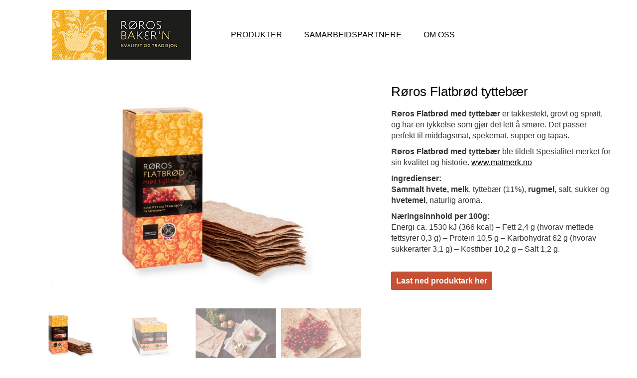

--- FILE ---
content_type: text/html; charset=UTF-8
request_url: https://rorosbakern.no/produkter/roros-flatbrod-tyttebaer/
body_size: 13694
content:
<!DOCTYPE html>
<!--[if lt IE 7 ]><html class="ie ie6" lang="nb-NO"> <![endif]-->
<!--[if IE 7 ]><html class="ie ie7" lang="nb-NO"> <![endif]-->
<!--[if IE 8 ]><html class="ie ie8" lang="nb-NO"> <![endif]-->
<!--[if (gte IE 9)|!(IE)]><!--><html lang="nb-NO"> <!--<![endif]-->
<head>
	<meta charset="UTF-8">
	<meta http-equiv="X-UA-Compatible" content="IE=edge">
	<meta name="viewport" content="width=device-width, initial-scale=1">

		<title>Røros Flatbrød tyttebær - Rørosbakern</title>

		
	<!--[if lt IE 9]>
	<script src="https://rorosbakern.no/wp-content/themes/rorosmat/assets/js/ie8-responsive-file-warning.js"></script>
	<![endif]-->

	<!--[if lt IE 9]>
	<script src="https://oss.maxcdn.com/libs/html5shiv/3.7.0/html5shiv.js"></script>
	<script src="https://oss.maxcdn.com/libs/respond.js/1.3.0/respond.min.js"></script>
	<![endif]-->

<meta name='robots' content='index, follow, max-image-preview:large, max-snippet:-1, max-video-preview:-1' />
	<style>img:is([sizes="auto" i], [sizes^="auto," i]) { contain-intrinsic-size: 3000px 1500px }</style>
	
	<!-- This site is optimized with the Yoast SEO plugin v26.8 - https://yoast.com/product/yoast-seo-wordpress/ -->
	<meta name="description" content="Røros Flatbrød med tyttebær er takkestekt, grovt og sprøtt, og har en tykkelse som gjør det lett å smøre." />
	<link rel="canonical" href="https://rorosbakern.no/produkter/roros-flatbrod-tyttebaer/" />
	<meta property="og:locale" content="nb_NO" />
	<meta property="og:type" content="article" />
	<meta property="og:title" content="Røros Flatbrød tyttebær - Rørosbakern" />
	<meta property="og:description" content="Røros Flatbrød med tyttebær er takkestekt, grovt og sprøtt, og har en tykkelse som gjør det lett å smøre." />
	<meta property="og:url" content="https://rorosbakern.no/produkter/roros-flatbrod-tyttebaer/" />
	<meta property="og:site_name" content="Rørosbakern" />
	<meta property="article:modified_time" content="2022-02-07T11:45:20+00:00" />
	<meta property="og:image" content="https://rorosbakern.no/wp-content/uploads/2017/04/LR_RB_flatbrod_tytte.jpg" />
	<meta property="og:image:width" content="1500" />
	<meta property="og:image:height" content="1000" />
	<meta property="og:image:type" content="image/jpeg" />
	<script type="application/ld+json" class="yoast-schema-graph">{"@context":"https://schema.org","@graph":[{"@type":"WebPage","@id":"https://rorosbakern.no/produkter/roros-flatbrod-tyttebaer/","url":"https://rorosbakern.no/produkter/roros-flatbrod-tyttebaer/","name":"Røros Flatbrød tyttebær - Rørosbakern","isPartOf":{"@id":"https://rorosbakern.no/#website"},"primaryImageOfPage":{"@id":"https://rorosbakern.no/produkter/roros-flatbrod-tyttebaer/#primaryimage"},"image":{"@id":"https://rorosbakern.no/produkter/roros-flatbrod-tyttebaer/#primaryimage"},"thumbnailUrl":"https://rorosbakern.no/wp-content/uploads/2017/04/LR_RB_flatbrod_tytte.jpg","datePublished":"2019-09-30T11:42:45+00:00","dateModified":"2022-02-07T11:45:20+00:00","description":"Røros Flatbrød med tyttebær er takkestekt, grovt og sprøtt, og har en tykkelse som gjør det lett å smøre.","breadcrumb":{"@id":"https://rorosbakern.no/produkter/roros-flatbrod-tyttebaer/#breadcrumb"},"inLanguage":"nb-NO","potentialAction":[{"@type":"ReadAction","target":["https://rorosbakern.no/produkter/roros-flatbrod-tyttebaer/"]}]},{"@type":"ImageObject","inLanguage":"nb-NO","@id":"https://rorosbakern.no/produkter/roros-flatbrod-tyttebaer/#primaryimage","url":"https://rorosbakern.no/wp-content/uploads/2017/04/LR_RB_flatbrod_tytte.jpg","contentUrl":"https://rorosbakern.no/wp-content/uploads/2017/04/LR_RB_flatbrod_tytte.jpg","width":1500,"height":1000},{"@type":"BreadcrumbList","@id":"https://rorosbakern.no/produkter/roros-flatbrod-tyttebaer/#breadcrumb","itemListElement":[{"@type":"ListItem","position":1,"name":"Hjem","item":"https://rorosbakern.no/"},{"@type":"ListItem","position":2,"name":"Produkter","item":"https://rorosbakern.no/shop/"},{"@type":"ListItem","position":3,"name":"Røros Flatbrød tyttebær"}]},{"@type":"WebSite","@id":"https://rorosbakern.no/#website","url":"https://rorosbakern.no/","name":"Rørosbakern","description":"Sammen om matglede","potentialAction":[{"@type":"SearchAction","target":{"@type":"EntryPoint","urlTemplate":"https://rorosbakern.no/?s={search_term_string}"},"query-input":{"@type":"PropertyValueSpecification","valueRequired":true,"valueName":"search_term_string"}}],"inLanguage":"nb-NO"}]}</script>
	<!-- / Yoast SEO plugin. -->


<link rel='dns-prefetch' href='//maps.googleapis.com' />
<link rel='dns-prefetch' href='//fonts.googleapis.com' />
<link rel="alternate" type="application/rss+xml" title="Rørosbakern &raquo; strøm" href="https://rorosbakern.no/feed/" />
<link rel="alternate" type="application/rss+xml" title="Rørosbakern &raquo; kommentarstrøm" href="https://rorosbakern.no/comments/feed/" />
<script type="text/javascript">
/* <![CDATA[ */
window._wpemojiSettings = {"baseUrl":"https:\/\/s.w.org\/images\/core\/emoji\/16.0.1\/72x72\/","ext":".png","svgUrl":"https:\/\/s.w.org\/images\/core\/emoji\/16.0.1\/svg\/","svgExt":".svg","source":{"concatemoji":"https:\/\/rorosbakern.no\/wp-includes\/js\/wp-emoji-release.min.js?ver=6.8.3"}};
/*! This file is auto-generated */
!function(s,n){var o,i,e;function c(e){try{var t={supportTests:e,timestamp:(new Date).valueOf()};sessionStorage.setItem(o,JSON.stringify(t))}catch(e){}}function p(e,t,n){e.clearRect(0,0,e.canvas.width,e.canvas.height),e.fillText(t,0,0);var t=new Uint32Array(e.getImageData(0,0,e.canvas.width,e.canvas.height).data),a=(e.clearRect(0,0,e.canvas.width,e.canvas.height),e.fillText(n,0,0),new Uint32Array(e.getImageData(0,0,e.canvas.width,e.canvas.height).data));return t.every(function(e,t){return e===a[t]})}function u(e,t){e.clearRect(0,0,e.canvas.width,e.canvas.height),e.fillText(t,0,0);for(var n=e.getImageData(16,16,1,1),a=0;a<n.data.length;a++)if(0!==n.data[a])return!1;return!0}function f(e,t,n,a){switch(t){case"flag":return n(e,"\ud83c\udff3\ufe0f\u200d\u26a7\ufe0f","\ud83c\udff3\ufe0f\u200b\u26a7\ufe0f")?!1:!n(e,"\ud83c\udde8\ud83c\uddf6","\ud83c\udde8\u200b\ud83c\uddf6")&&!n(e,"\ud83c\udff4\udb40\udc67\udb40\udc62\udb40\udc65\udb40\udc6e\udb40\udc67\udb40\udc7f","\ud83c\udff4\u200b\udb40\udc67\u200b\udb40\udc62\u200b\udb40\udc65\u200b\udb40\udc6e\u200b\udb40\udc67\u200b\udb40\udc7f");case"emoji":return!a(e,"\ud83e\udedf")}return!1}function g(e,t,n,a){var r="undefined"!=typeof WorkerGlobalScope&&self instanceof WorkerGlobalScope?new OffscreenCanvas(300,150):s.createElement("canvas"),o=r.getContext("2d",{willReadFrequently:!0}),i=(o.textBaseline="top",o.font="600 32px Arial",{});return e.forEach(function(e){i[e]=t(o,e,n,a)}),i}function t(e){var t=s.createElement("script");t.src=e,t.defer=!0,s.head.appendChild(t)}"undefined"!=typeof Promise&&(o="wpEmojiSettingsSupports",i=["flag","emoji"],n.supports={everything:!0,everythingExceptFlag:!0},e=new Promise(function(e){s.addEventListener("DOMContentLoaded",e,{once:!0})}),new Promise(function(t){var n=function(){try{var e=JSON.parse(sessionStorage.getItem(o));if("object"==typeof e&&"number"==typeof e.timestamp&&(new Date).valueOf()<e.timestamp+604800&&"object"==typeof e.supportTests)return e.supportTests}catch(e){}return null}();if(!n){if("undefined"!=typeof Worker&&"undefined"!=typeof OffscreenCanvas&&"undefined"!=typeof URL&&URL.createObjectURL&&"undefined"!=typeof Blob)try{var e="postMessage("+g.toString()+"("+[JSON.stringify(i),f.toString(),p.toString(),u.toString()].join(",")+"));",a=new Blob([e],{type:"text/javascript"}),r=new Worker(URL.createObjectURL(a),{name:"wpTestEmojiSupports"});return void(r.onmessage=function(e){c(n=e.data),r.terminate(),t(n)})}catch(e){}c(n=g(i,f,p,u))}t(n)}).then(function(e){for(var t in e)n.supports[t]=e[t],n.supports.everything=n.supports.everything&&n.supports[t],"flag"!==t&&(n.supports.everythingExceptFlag=n.supports.everythingExceptFlag&&n.supports[t]);n.supports.everythingExceptFlag=n.supports.everythingExceptFlag&&!n.supports.flag,n.DOMReady=!1,n.readyCallback=function(){n.DOMReady=!0}}).then(function(){return e}).then(function(){var e;n.supports.everything||(n.readyCallback(),(e=n.source||{}).concatemoji?t(e.concatemoji):e.wpemoji&&e.twemoji&&(t(e.twemoji),t(e.wpemoji)))}))}((window,document),window._wpemojiSettings);
/* ]]> */
</script>
<style id='wp-emoji-styles-inline-css' type='text/css'>

	img.wp-smiley, img.emoji {
		display: inline !important;
		border: none !important;
		box-shadow: none !important;
		height: 1em !important;
		width: 1em !important;
		margin: 0 0.07em !important;
		vertical-align: -0.1em !important;
		background: none !important;
		padding: 0 !important;
	}
</style>
<style id='woocommerce-inline-inline-css' type='text/css'>
.woocommerce form .form-row .required { visibility: visible; }
</style>
<link rel='stylesheet' id='icons-entypo-css' href='https://rorosbakern.no/wp-content/themes/rorosmat/assets/css/fonts/entypo/css/entyporegular.css' type='text/css' media='all' />
<link rel='stylesheet' id='bootstrap-css' href='https://rorosbakern.no/wp-content/themes/rorosmat/assets/css/bootstrap.css' type='text/css' media='all' />
<link rel='stylesheet' id='aurum-main-css' href='https://rorosbakern.no/wp-content/themes/rorosmat/assets/css/aurum.css' type='text/css' media='all' />
<link rel='stylesheet' id='style-css' href='https://rorosbakern.no/wp-content/themes/rorosmat/style.css' type='text/css' media='all' />
<link rel='stylesheet' id='primary-font-css' href='http://fonts.googleapis.com/css?family=Open+Sans%3A300italic%2C400italic%2C700italic%2C300%2C400%2C700&#038;ver=6.8.3' type='text/css' media='all' />
<link rel='stylesheet' id='heading-font-css' href='http://fonts.googleapis.com/css?family=Open+Sans%3A300italic%2C400italic%2C700italic%2C300%2C400%2C700&#038;ver=6.8.3' type='text/css' media='all' />
<link rel='stylesheet' id='js_composer_front-css' href='https://rorosbakern.no/wp-content/plugins/js_composer/assets/css/js_composer.min.css?ver=5.1.1' type='text/css' media='all' />
<script type="text/javascript">
var ajaxurl = ajaxurl || 'https://rorosbakern.no/wp-admin/admin-ajax.php';
</script>
<style>.primary-font,body,p,.view-cart td .btn,.shop .cart-bottom-details .shipping_calculator .shipping-calculator-button {font-family: 'Open Sans', sans-serif;}.heading-font,header.site-header,header.site-header .logo.text-logo a,header.mobile-menu .mobile-logo .logo.text-logo a,footer.site-footer,footer.site-footer .footer-widgets .sidebar.widget_search #searchsubmit.btn-bordered,.contact-page .contact-form label,.view-cart th,.view-cart td,.view-cart td.price,.login-button,.coupon-env .coupon-enter,.my-account .my-account-tabs,.shop .shop-item .item-info span,.shop .quantity.buttons_added input.input-text,.shop-item-single .item-details-single.product-type-external .single_add_to_cart_button.button.btn-bordered,.shop-item-single .item-info.summary .variations .label,.shop-item-single .item-info.summary .variations div.variation-select,.shop-item-single .item-info.summary input.add-to-cart,.shop-item-single .item-info.summary .price,.shop-item-single .item-info.summary form.cart .button,.shop-item-single .item-info.summary .product_meta > span,.shop-item-single .item-info.summary .product_meta .wcml_currency_switcher,.your-order .order-list li,section.blog .post .comments .comment + .comment-respond #cancel-comment-reply-link,section.blog .post .comments .comment-respond label,section.blog .post .comments .comment-respond #submit.btn-bordered,section.blog .post-password-form label,section.blog .post-password-form input[type="submit"].btn-bordered,.sidebar .sidebar-entry,.sidebar .sidebar-entry select,.sidebar .sidebar-entry.widget_search #searchsubmit.btn-bordered,.sidebar .sidebar-entry.widget_product_search #searchsubmit.btn-bordered,.sidebar .sidebar-entry.widget_wysija .wysija-submit.btn-bordered,.sidebar .sidebar-entry .product_list_widget li > .quantity,.sidebar .sidebar-entry .product_list_widget li > .amount,.sidebar .sidebar-entry .product_list_widget li .variation,.sidebar .sidebar-entry .product_list_widget li .star-rating,.sidebar .sidebar-entry.widget_shopping_cart .total,.sidebar .sidebar-entry.widget_shopping_cart .buttons .button.btn-bordered,.sidebar .sidebar-entry .price_slider_wrapper .price_slider_amount .button.btn-bordered,.sidebar .sidebar-list li,.bordered-block .lost-password,h1,h2,h3,h4,h5,h6,.btn.btn-bordered,.dropdown-menu,.nav-tabs > li > a,.alert,.form-control,.banner .button_outer .button_inner .banner-content strong,.table > thead > tr > th,.tooltip-inner,.search .search-header,.page-container .wpb_content_element.wpb_tabs .ui-tabs .wpb_tabs_nav li a,.page-container .wpb_content_element.wpb_tour .wpb_tabs_nav li a,.page-container .wpb_content_element.lab_wpb_image_banner .banner-text-content,.page-container .wpb_content_element.alert p,.page-container .wpb_content_element.lab_wpb_products_carousel .products-loading,.page-container .wpb_content_element.lab_wpb_testimonials .testimonials-inner .testimonial-entry .testimonial-blockquote,.page-container .feature-tab .title,.page-container .vc_progress_bar .vc_single_bar .vc_label,.top-menu div.lang-switcher #lang_sel a,.top-menu div.currency-switcher .wcml_currency_switcher li,.pagination > a,.pagination > span,.breadcrumb span,.shop .page-title small p,.shop .commentlist .comment_container .comment-details .meta,.shop #review_form_wrapper .comment-form-rating label,.shop #review_form_wrapper .form-submit [type="submit"].btn-bordered,.shop .shop_attributes th,.shop .shop_attributes td,.shop dl.variation dt,.shop dl.variation dd,.shop .cart_totals table tr td,.shop .cart_totals table tr th,.shop .cross-sells .product-item .product-details .price,.shop .order-details-list li,.shop .bacs_details li,.shop .digital-downloads li .count,.shop legend,.shop .yith-wcwl-add-to-wishlist .yith-wcwl-add-button .add_to_wishlist.btn-bordered,.shop .yith-wcwl-add-to-wishlist .yith-wcwl-wishlistexistsbrowse a.btn-bordered,.shop .yith-wcwl-add-to-wishlist .yith-wcwl-wishlistaddedbrowse a.btn-bordered,.wishlist_table tbody tr .product-stock-status span,.wishlist_table tbody tr .add_to_cart.btn-bordered,#yith-wcwl-popup-message,.shop-empty-cart-page .cart-empty-title p a,.woocommerce-message,.woocommerce-error,.woocommerce-info,.woocommerce-message .button.btn-bordered,.woocommerce-error .button.btn-bordered,.woocommerce-info .button.btn-bordered,.header-menu .lab-mini-cart .total {font-family: 'Open Sans', sans-serif;}</style><script type="text/javascript" src="https://rorosbakern.no/wp-includes/js/jquery/jquery.min.js?ver=3.7.1" id="jquery-core-js"></script>
<script type="text/javascript" src="https://rorosbakern.no/wp-includes/js/jquery/jquery-migrate.min.js?ver=3.4.1" id="jquery-migrate-js"></script>
<script type="text/javascript" src="https://rorosbakern.no/wp-content/plugins/woocommerce/assets/js/jquery-blockui/jquery.blockUI.min.js?ver=2.7.0-wc.10.4.3" id="wc-jquery-blockui-js" data-wp-strategy="defer"></script>
<script type="text/javascript" id="wc-add-to-cart-js-extra">
/* <![CDATA[ */
var wc_add_to_cart_params = {"ajax_url":"\/wp-admin\/admin-ajax.php","wc_ajax_url":"\/?wc-ajax=%%endpoint%%","i18n_view_cart":"Vis handlekurv","cart_url":"https:\/\/rorosbakern.no","is_cart":"","cart_redirect_after_add":"no"};
/* ]]> */
</script>
<script type="text/javascript" src="https://rorosbakern.no/wp-content/plugins/woocommerce/assets/js/frontend/add-to-cart.min.js?ver=10.4.3" id="wc-add-to-cart-js" data-wp-strategy="defer"></script>
<script type="text/javascript" id="wc-single-product-js-extra">
/* <![CDATA[ */
var wc_single_product_params = {"i18n_required_rating_text":"Vennligst velg en vurdering","i18n_rating_options":["1 av 5 stjerner","2 av 5 stjerner","3 av 5 stjerner","4 av 5 stjerner","5 av 5 stjerner"],"i18n_product_gallery_trigger_text":"Se bildegalleri i fullskjerm","review_rating_required":"yes","flexslider":{"rtl":false,"animation":"slide","smoothHeight":true,"directionNav":false,"controlNav":"thumbnails","slideshow":false,"animationSpeed":500,"animationLoop":false,"allowOneSlide":false},"zoom_enabled":"","zoom_options":[],"photoswipe_enabled":"","photoswipe_options":{"shareEl":false,"closeOnScroll":false,"history":false,"hideAnimationDuration":0,"showAnimationDuration":0},"flexslider_enabled":""};
/* ]]> */
</script>
<script type="text/javascript" src="https://rorosbakern.no/wp-content/plugins/woocommerce/assets/js/frontend/single-product.min.js?ver=10.4.3" id="wc-single-product-js" defer="defer" data-wp-strategy="defer"></script>
<script type="text/javascript" src="https://rorosbakern.no/wp-content/plugins/woocommerce/assets/js/js-cookie/js.cookie.min.js?ver=2.1.4-wc.10.4.3" id="wc-js-cookie-js" defer="defer" data-wp-strategy="defer"></script>
<script type="text/javascript" id="woocommerce-js-extra">
/* <![CDATA[ */
var woocommerce_params = {"ajax_url":"\/wp-admin\/admin-ajax.php","wc_ajax_url":"\/?wc-ajax=%%endpoint%%","i18n_password_show":"Vis passord","i18n_password_hide":"Skjul passord"};
/* ]]> */
</script>
<script type="text/javascript" src="https://rorosbakern.no/wp-content/plugins/woocommerce/assets/js/frontend/woocommerce.min.js?ver=10.4.3" id="woocommerce-js" defer="defer" data-wp-strategy="defer"></script>
<script type="text/javascript" src="https://rorosbakern.no/wp-content/plugins/js_composer/assets/js/vendors/woocommerce-add-to-cart.js?ver=5.1.1" id="vc_woocommerce-add-to-cart-js-js"></script>
<link rel="https://api.w.org/" href="https://rorosbakern.no/wp-json/" /><link rel="alternate" title="JSON" type="application/json" href="https://rorosbakern.no/wp-json/wp/v2/product/3224" /><link rel="EditURI" type="application/rsd+xml" title="RSD" href="https://rorosbakern.no/xmlrpc.php?rsd" />
<link rel='shortlink' href='https://rorosbakern.no/?p=3224' />
<link rel="alternate" title="oEmbed (JSON)" type="application/json+oembed" href="https://rorosbakern.no/wp-json/oembed/1.0/embed?url=https%3A%2F%2Frorosbakern.no%2Fprodukter%2Froros-flatbrod-tyttebaer%2F" />
<link rel="alternate" title="oEmbed (XML)" type="text/xml+oembed" href="https://rorosbakern.no/wp-json/oembed/1.0/embed?url=https%3A%2F%2Frorosbakern.no%2Fprodukter%2Froros-flatbrod-tyttebaer%2F&#038;format=xml" />
<style id="theme-custom-css">
::selection { background: #000; }body, section { color: #333 !important; font-size: 16px; }#produktark a { background: #c65034; width: 215px; color: #fff; text-transform: uppercase; font-weight: 700; padding: 10px; text-transform: none; border: none; -webkit-border-radius: 2px; -moz-border-radius: 2px; border-radius: 2px; -webkit-transition: .1s ease-in; -moz-transition: .1s ease-in; -o-transition: .1s ease-in; transition: .1s ease-in; -webkit-appearance: none; }#produktark_frontpage { float: left; margin: 15px 15px 15px 0; }#produktark_frontpage a { background: #f9d982; color: #333; font-weight: 400; padding: 10px 20px; -webkit-border-radius: 2px; border-radius: 2px; }#nyknapp a { background: #92c6c9; font-size: 14px;color: #000; text-transform: uppercase !important; font-weight: 300; padding: 10px 20px; text-transform: none; border: none; -webkit-border-radius: 2px; -moz-border-radius: 2px; border-radius: 2px;}p a { text-decoration: underline;color: #000;font-weight: 300 !important;}a:hover { color: #c65034; }.share-post { margin-top: 0px; }h1, h2, h3, h4, h5, h6 { text-transform: none; }h1 small, h2 small, h3 small, h4 small, h5 small, h6 small, h1, h2, h3, h4, h5, h6 { color: #000; }h2, .shop .shop-item .item-info h3, .shop-item-single .item-info.summary h1 { font-size: 26px; }div.products.owl-carousel.owl-theme h3.no-right-margin a { color: #333 !important; }strong { font-weight: 600; }hr.thin { height: 1px; border: 0; color: #ccc; background-color: #ccc; width: 100%; }blockquote {font-size: 18px;}header .container {background: transparent !important; }header.site-header .header-menu .logo a { padding-bottom: 0px; }header.site-header .header-menu { padding: 0 50px; }header.site-header { -moz-box-shadow: 0 0px 0 rgba(0, 0, 0, .05); -webkit-box-shadow: 0 0px 0 rgba(0, 0, 0, .05); box-shadow: 0 0px 0 rgba(0, 0, 0, .05); }header.site-header div.nav>ul>li>a:after, header.site-header ul.nav>li>a:after { height: 0px; }header.site-header div.nav>ul>li>a, header.site-header ul.nav>li>a { background: transparent !important; }header.site-header div.nav>ul>li>a:hover, header.site-header ul.nav>li>a:hover { color: #c65034; }.page-container { padding-top: 30px; }header.site-header .header-menu { padding: 0 34px; }header.site-header ul.nav li a, header.site-header ul.nav li a:hover { color: #000 !important; }.page-container .wpb_content_element.lab_wpb_products_carousel { margin-top: 0px; } footer.site-footer .footer-widgets .sidebar>h3 { text-transform: uppercase; }footer.site-footer { padding: 40px 0; border-top: 1px dotted #999; }footer.site-footer.inverted { background: transparent; } footer.site-footer.inverted .footer-menu ul li a, footer.site-footer.inverted .footer-menu ul li.current-menu-item>a { color: #333 !important; }footer.site-footer.inverted .social-networks li a { background: transparent; }footer.site-footer.inverted .social-networks li a:hover { background: #333; }.shop .shop-item .onsale.featured {font-size: 0 !important;}.shop .shop-item .onsale.featured:after {    content: "NY";font-size: 13px !important;}.shop .shop-item .onsale { width: 40px; height: 40px; line-height: 40px; left: 0px; top: 0px; border-radius: 0% }.shop .shop-item .onsale.featured { background-color: green; font-size: 13px; }.shop .shop_attributes td { text-transform: none; }div.related.products { display: none; } .shop .shop-item .item-info {text-align: center;}div.item-image { border: 1px solid #ddd; }span.product-terms, .shop .shop-item .item-info span a { color: #000; }.shop .shop-item .item-info h3 a, span.product-terms, .shop .shop-item .item-info span a { color: #333; }form.woocommerce-ordering { display: none !important; }.sidebar .sidebar-entry ul li>a { padding-top: 10px; }div.products { margin-top: 0px; }li.additional_information_tab { display: none; }.shop .shop-item .item-info span { text-transform: none; }ul.nav.nav-tabs { display: none; }div.product-thumbnails { height: 180px !important; margin: 0 -5px 0 -4px; }.col-lg-3 { padding-left: 5px; padding-right: 5px; }div.tab-content, div.upsells.products { border-top: 1px solid #ddd; }.shop .upsells.products h2 { margin: 50px 15px; }.shop.shop-item-single {margin-left: -15px; margin-right: -15px;}.shop .shop-item .item-image img { height: auto !important;}a.search-add-to-cart.ajax-add-to-cart { display: none !important; }.search .search-header { background: transparent; }.search .search-header h2 strong { color: #c65034; }@media only screen and (min-device-width : 320px) and (max-device-width : 480px) {.shop .shop-item .item-image img { width: 398px !important; height: 265px !important; } }@media print {    body {        background: #fff none !important;        color: #000;    } a[href]:after {    content: none !important;  }div.sidebar-entry.woocommerce.widget_recently_viewed_products.woocommerce_recently_viewed_products-2, nav.main-menu {display: none !important;}    #wrapper {        clear: both !important;        display: block !important;        float: none !important;        position: relative !important;    }    #header {        border-bottom: 2pt solid #000;        padding-bottom: 18pt;    }    #colophon {        border-top: 2pt solid #000;    }    #site-title,    #site-description {        float: none;        line-height: 1.4em;        margin: 0;        padding: 0;    }    #site-title {        font-size: 13pt;    }    .entry-content {        font-size: 14pt;        line-height: 1.6em;    }    .entry-title {        font-size: 21pt;    }    #access,    #branding img,    #respond,    .comment-edit-link,    .edit-link,    .navigation,    .page-link,    .widget-area {        display: none !important;    }    #container,    #header,    #footer {        margin: 0;        width: 100%;    }    #content,    .one-column #content {        margin: 24pt 0 0;        width: 100%;    }    .wp-caption p {        font-size: 11pt;    }    #site-info,    #site-generator {        float: none;        width: auto;    }    #colophon {        width: auto;    }    img#wpstats {        display: none;    }    #site-generator a {        margin: 0;        padding: 0;    }    #entry-author-info {        border: 1px solid #e7e7e7;    }    #main {        display: inline;    }    .home .sticky {        border: none;    }}
</style>	<noscript><style>.woocommerce-product-gallery{ opacity: 1 !important; }</style></noscript>
						<!-- Google Analytics tracking code output by Beehive Analytics Pro -->
						<script async src="https://www.googletagmanager.com/gtag/js?id=G-GFJB6VM49S&l=beehiveDataLayer"></script>
		<script>
						window.beehiveDataLayer = window.beehiveDataLayer || [];
			function beehive_ga() {beehiveDataLayer.push(arguments);}
			beehive_ga('js', new Date())
						beehive_ga('config', 'G-GFJB6VM49S', {
				'anonymize_ip': true,
				'allow_google_signals': false,
			})
					</script>
		<meta name="generator" content="Powered by Visual Composer - drag and drop page builder for WordPress."/>
<!--[if lte IE 9]><link rel="stylesheet" type="text/css" href="https://rorosbakern.no/wp-content/plugins/js_composer/assets/css/vc_lte_ie9.min.css" media="screen"><![endif]--><link rel="icon" href="https://rorosbakern.no/wp-content/uploads/2022/02/cropped-favicon-32x32.jpg" sizes="32x32" />
<link rel="icon" href="https://rorosbakern.no/wp-content/uploads/2022/02/cropped-favicon-192x192.jpg" sizes="192x192" />
<link rel="apple-touch-icon" href="https://rorosbakern.no/wp-content/uploads/2022/02/cropped-favicon-180x180.jpg" />
<meta name="msapplication-TileImage" content="https://rorosbakern.no/wp-content/uploads/2022/02/cropped-favicon-270x270.jpg" />
		<style type="text/css" id="wp-custom-css">
			/*skygge*/
.main-div { box-shadow: 0px 0px 0px 0px rgb(50 50 50 / 0%) }		</style>
		<style type="text/css" data-type="vc_custom-css">#menu-item-3051 a {
    text-decoration: underline;
}
div.tab-content, div.upsells.products {
    border-top: 0px solid #ddd;
}</style><noscript><style type="text/css"> .wpb_animate_when_almost_visible { opacity: 1; }</style></noscript><link rel="stylesheet" href="https://use.typekit.net/jjo3bgj.css">
<meta name="google-site-verification" content="vRa1uZNiLLyGmlzbhRSVuiATei4jjWZmngkCr-dbEjs" />
<!-- Facebook Pixel Code -->
<script>
!function(f,b,e,v,n,t,s)
{if(f.fbq)return;n=f.fbq=function(){n.callMethod?
n.callMethod.apply(n,arguments):n.queue.push(arguments)};
if(!f._fbq)f._fbq=n;n.push=n;n.loaded=!0;n.version='2.0';
n.queue=[];t=b.createElement(e);t.async=!0;
t.src=v;s=b.getElementsByTagName(e)[0];
s.parentNode.insertBefore(t,s)}(window,document,'script',
'https://connect.facebook.net/en_US/fbevents.js');
fbq('init', '2397077093723431'); 
fbq('track', 'PageView');
</script>
<noscript>
<img height="1" width="1" 
src="https://www.facebook.com/tr?id=2397077093723431&ev=PageView
&noscript=1"/>
</noscript>
<!-- End Facebook Pixel Code -->
	</head>
	<body class="wp-singular product-template-default single single-product postid-3224 wp-theme-rorosmat theme-rorosmat woocommerce woocommerce-page woocommerce-no-js wpb-js-composer js-comp-ver-5.1.1 vc_responsive">

		<header class="site-header header-type-1">

			<div class="container" style="background:#bb2830">
		<div class="row">
			<div class="col-sm-12">

				<div class="header-menu">

					
					<div class="logo">

	<a href="https://rorosbakern.no">
			<style>
			.logo-dimensions {
				min-width: 280px;
				width: 280px;
			}
		</style>
		<img src="https://rorosbakern.no/wp-content/uploads/2015/11/logo280x100.png" class="logo-dimensions normal-logo" id="site-logo" alt="Rørosbakern" width="280" />

				</a>

</div>
					<nav class="main-menu" role="navigation">
	<ul id="menu-hovedmeny" class="nav"><li id="menu-item-3051" class="menu-item menu-item-type-post_type menu-item-object-page menu-item-3051"><a href="https://rorosbakern.no/produkter/">Produkter</a></li>
<li id="menu-item-3075" class="menu-item menu-item-type-post_type menu-item-object-page menu-item-3075"><a href="https://rorosbakern.no/samarbeidspartnere/">Samarbeidspartnere</a></li>
<li id="menu-item-2981" class="menu-item menu-item-type-post_type menu-item-object-product menu-item-2981"><a href="https://rorosbakern.no/produkter/om-oss/">Om oss</a></li>
</ul></nav>
					<div class="header-links">

	<ul class="header-widgets">
		
			</ul>

</div>
				</div>

			</div>
		</div>
	</div>

	</header>
<header class="mobile-menu">
		<section class="mobile-logo" style="background:#bb2830">

		<div class="logo">

	<a href="https://rorosbakern.no">
			<style>
			.logo-dimensions {
				min-width: 280px;
				width: 280px;
			}
		</style>
		<img src="https://rorosbakern.no/wp-content/uploads/2015/11/logo280x100.png" class="logo-dimensions normal-logo" id="site-logo" alt="Rørosbakern" width="280" />

				</a>

</div>
		<div class="mobile-toggles">
			<a class="toggle-menu" href="#">
				<svg version="1.1" xmlns="http://www.w3.org/2000/svg" xmlns:xlink="http://www.w3.org/1999/xlink" x="0px" y="0px"
	 width="24px" height="24px" viewBox="0 0 512 512" enable-background="new 0 0 512 512" xml:space="preserve">
<path id="toggle-menu-svg" d="M462,163.5H50v-65h412V163.5z M462,223.5H50v65h412V223.5z M462,348.5H50v65h412V348.5z"/>
</svg>
				<span class="sr-only">Toggle Menu</span>
			</a>
		</div>

	</section>

	<section class="search-site">

		<form action="https://rorosbakern.no" method="get" class="search-form" enctype="application/x-www-form-urlencoded">

	<div class="search-input-env">
		<input type="text" class="form-control search-input" name="s" placeholder="Search..." value="">

		<button type="submit" class="btn btn-link mobile-search-button">
			<svg version="1.1" xmlns="http://www.w3.org/2000/svg" xmlns:xlink="http://www.w3.org/1999/xlink" x="0px" y="0px"

	 width="24px" height="24px" viewBox="0 0 512 512" enable-background="new 0 0 512 512" xml:space="preserve">

<path id="search-svg" d="M460.355,421.59L353.844,315.078c20.041-27.553,31.885-61.437,31.885-98.037

	C385.729,124.934,310.793,50,218.686,50C126.58,50,51.645,124.934,51.645,217.041c0,92.106,74.936,167.041,167.041,167.041

	c34.912,0,67.352-10.773,94.184-29.158L419.945,462L460.355,421.59z M100.631,217.041c0-65.096,52.959-118.056,118.055-118.056

	c65.098,0,118.057,52.959,118.057,118.056c0,65.096-52.959,118.056-118.057,118.056C153.59,335.097,100.631,282.137,100.631,217.041

	z"/>

</svg>

		</button>
	</div>

</form>
	</section>

	<ul id="menu-hovedmeny-1" class="mobile-menu"><li class="menu-item menu-item-type-post_type menu-item-object-page menu-item-3051"><a href="https://rorosbakern.no/produkter/">Produkter</a></li>
<li class="menu-item menu-item-type-post_type menu-item-object-page menu-item-3075"><a href="https://rorosbakern.no/samarbeidspartnere/">Samarbeidspartnere</a></li>
<li class="menu-item menu-item-type-post_type menu-item-object-product menu-item-2981"><a href="https://rorosbakern.no/produkter/om-oss/">Om oss</a></li>
</ul>
	
	<header class="site-header">
			</header>

</header>
<div class="main-div">
	<section class="shop shop-item-single">
		<div class="container">

	
	
		
		
			
<div class="woocommerce-notices-wrapper"></div>
<div class="row">
	<div itemscope itemtype="http://schema.org/Product" id="product-3224" class="item-details-single post-3224 product type-product status-publish has-post-thumbnail product_cat-vare-produkter first instock shipping-taxable product-type-simple">

		<div class="col-lg-7 col-md-7 col-sm-7 shop-item">
		<div class="row">

	

	<div class="col-lg-12 col-md-12">

				<div class="images hidden">
			<div class="thumbnails"></div>
		</div>

				<div class="product-images nivo" data-autoswitch="5000">

			<a href="https://rorosbakern.no/wp-content/uploads/2017/04/LR_RB_flatbrod_tytte.jpg" itemprop="image" class="woocommerce-main-image zoom item-image-big" title="LR_RB_flatbrod_tytte" data-lightbox-gallery="shop-gallery"><img width="758" height="505" src="https://rorosbakern.no/wp-content/uploads/2017/04/LR_RB_flatbrod_tytte-758x505.jpg" class="attachment-shop-thumb-main size-shop-thumb-main wp-post-image" alt="" title="LR_RB_flatbrod_tytte" decoding="async" fetchpriority="high" srcset="https://rorosbakern.no/wp-content/uploads/2017/04/LR_RB_flatbrod_tytte-758x505.jpg 758w, https://rorosbakern.no/wp-content/uploads/2017/04/LR_RB_flatbrod_tytte-300x200.jpg 300w, https://rorosbakern.no/wp-content/uploads/2017/04/LR_RB_flatbrod_tytte-768x512.jpg 768w, https://rorosbakern.no/wp-content/uploads/2017/04/LR_RB_flatbrod_tytte-1024x683.jpg 1024w, https://rorosbakern.no/wp-content/uploads/2017/04/LR_RB_flatbrod_tytte-260x173.jpg 260w, https://rorosbakern.no/wp-content/uploads/2017/04/LR_RB_flatbrod_tytte-90x60.jpg 90w, https://rorosbakern.no/wp-content/uploads/2017/04/LR_RB_flatbrod_tytte-150x100.jpg 150w, https://rorosbakern.no/wp-content/uploads/2017/04/LR_RB_flatbrod_tytte.jpg 1500w" sizes="(max-width: 758px) 100vw, 758px" /></a><a href="https://rorosbakern.no/wp-content/uploads/2017/04/LR_RB_displayeske_tytteflatbrod.jpg" class="item-image-big hidden" data-lightbox-gallery="shop-gallery"><img width="758" height="505" src="https://rorosbakern.no/wp-content/uploads/2017/04/LR_RB_displayeske_tytteflatbrod-758x505.jpg" class="attachment-shop-thumb-main size-shop-thumb-main" alt="" decoding="async" srcset="https://rorosbakern.no/wp-content/uploads/2017/04/LR_RB_displayeske_tytteflatbrod-758x505.jpg 758w, https://rorosbakern.no/wp-content/uploads/2017/04/LR_RB_displayeske_tytteflatbrod-300x200.jpg 300w, https://rorosbakern.no/wp-content/uploads/2017/04/LR_RB_displayeske_tytteflatbrod-768x512.jpg 768w, https://rorosbakern.no/wp-content/uploads/2017/04/LR_RB_displayeske_tytteflatbrod-1024x683.jpg 1024w, https://rorosbakern.no/wp-content/uploads/2017/04/LR_RB_displayeske_tytteflatbrod-260x173.jpg 260w, https://rorosbakern.no/wp-content/uploads/2017/04/LR_RB_displayeske_tytteflatbrod-90x60.jpg 90w, https://rorosbakern.no/wp-content/uploads/2017/04/LR_RB_displayeske_tytteflatbrod-150x100.jpg 150w, https://rorosbakern.no/wp-content/uploads/2017/04/LR_RB_displayeske_tytteflatbrod.jpg 1500w" sizes="(max-width: 758px) 100vw, 758px" /></a><a href="https://rorosbakern.no/wp-content/uploads/2017/04/LR_Tyttebaer_flatbrod.jpg" class="item-image-big hidden" data-lightbox-gallery="shop-gallery"><img width="758" height="505" src="https://rorosbakern.no/wp-content/uploads/2017/04/LR_Tyttebaer_flatbrod-758x505.jpg" class="attachment-shop-thumb-main size-shop-thumb-main" alt="" decoding="async" srcset="https://rorosbakern.no/wp-content/uploads/2017/04/LR_Tyttebaer_flatbrod-758x505.jpg 758w, https://rorosbakern.no/wp-content/uploads/2017/04/LR_Tyttebaer_flatbrod-300x200.jpg 300w, https://rorosbakern.no/wp-content/uploads/2017/04/LR_Tyttebaer_flatbrod-768x512.jpg 768w, https://rorosbakern.no/wp-content/uploads/2017/04/LR_Tyttebaer_flatbrod-1024x683.jpg 1024w, https://rorosbakern.no/wp-content/uploads/2017/04/LR_Tyttebaer_flatbrod-260x173.jpg 260w, https://rorosbakern.no/wp-content/uploads/2017/04/LR_Tyttebaer_flatbrod-90x60.jpg 90w, https://rorosbakern.no/wp-content/uploads/2017/04/LR_Tyttebaer_flatbrod-150x100.jpg 150w, https://rorosbakern.no/wp-content/uploads/2017/04/LR_Tyttebaer_flatbrod.jpg 1500w" sizes="(max-width: 758px) 100vw, 758px" /></a><a href="https://rorosbakern.no/wp-content/uploads/2017/04/LR_Flatbrod_tytting.jpg" class="item-image-big hidden" data-lightbox-gallery="shop-gallery"><img width="758" height="505" src="https://rorosbakern.no/wp-content/uploads/2017/04/LR_Flatbrod_tytting-758x505.jpg" class="attachment-shop-thumb-main size-shop-thumb-main" alt="" decoding="async" loading="lazy" srcset="https://rorosbakern.no/wp-content/uploads/2017/04/LR_Flatbrod_tytting-758x505.jpg 758w, https://rorosbakern.no/wp-content/uploads/2017/04/LR_Flatbrod_tytting-300x200.jpg 300w, https://rorosbakern.no/wp-content/uploads/2017/04/LR_Flatbrod_tytting-768x512.jpg 768w, https://rorosbakern.no/wp-content/uploads/2017/04/LR_Flatbrod_tytting-1024x683.jpg 1024w, https://rorosbakern.no/wp-content/uploads/2017/04/LR_Flatbrod_tytting-260x173.jpg 260w, https://rorosbakern.no/wp-content/uploads/2017/04/LR_Flatbrod_tytting-90x60.jpg 90w, https://rorosbakern.no/wp-content/uploads/2017/04/LR_Flatbrod_tytting-150x100.jpg 150w, https://rorosbakern.no/wp-content/uploads/2017/04/LR_Flatbrod_tytting.jpg 1500w" sizes="auto, (max-width: 758px) 100vw, 758px" /></a>

		</div>
	</div>
		<div class="col-lg-12 col-md-12 hidden-sm hidden-xs">

			<div class="product-thumbnails" data-show="5"><a href="https://rorosbakern.no/wp-content/uploads/2017/04/LR_RB_flatbrod_tytte.jpg" class="zoom first item-image active col-lg-3" title="LR_RB_flatbrod_tytte"><img width="758" height="505" src="https://rorosbakern.no/wp-content/uploads/2017/04/LR_RB_flatbrod_tytte-758x505.jpg" class="attachment-shop-thumb-main size-shop-thumb-main" alt="" decoding="async" loading="lazy" srcset="https://rorosbakern.no/wp-content/uploads/2017/04/LR_RB_flatbrod_tytte-758x505.jpg 758w, https://rorosbakern.no/wp-content/uploads/2017/04/LR_RB_flatbrod_tytte-300x200.jpg 300w, https://rorosbakern.no/wp-content/uploads/2017/04/LR_RB_flatbrod_tytte-768x512.jpg 768w, https://rorosbakern.no/wp-content/uploads/2017/04/LR_RB_flatbrod_tytte-1024x683.jpg 1024w, https://rorosbakern.no/wp-content/uploads/2017/04/LR_RB_flatbrod_tytte-260x173.jpg 260w, https://rorosbakern.no/wp-content/uploads/2017/04/LR_RB_flatbrod_tytte-90x60.jpg 90w, https://rorosbakern.no/wp-content/uploads/2017/04/LR_RB_flatbrod_tytte-150x100.jpg 150w, https://rorosbakern.no/wp-content/uploads/2017/04/LR_RB_flatbrod_tytte.jpg 1500w" sizes="auto, (max-width: 758px) 100vw, 758px" /></a><a href="https://rorosbakern.no/wp-content/uploads/2017/04/LR_RB_displayeske_tytteflatbrod.jpg" class="zoom item-image col-lg-3" title="LR_RB_displayeske_tytteflatbrod"><img width="758" height="505" src="https://rorosbakern.no/wp-content/uploads/2017/04/LR_RB_displayeske_tytteflatbrod-758x505.jpg" class="attachment-shop-thumb-main size-shop-thumb-main" alt="" decoding="async" loading="lazy" srcset="https://rorosbakern.no/wp-content/uploads/2017/04/LR_RB_displayeske_tytteflatbrod-758x505.jpg 758w, https://rorosbakern.no/wp-content/uploads/2017/04/LR_RB_displayeske_tytteflatbrod-300x200.jpg 300w, https://rorosbakern.no/wp-content/uploads/2017/04/LR_RB_displayeske_tytteflatbrod-768x512.jpg 768w, https://rorosbakern.no/wp-content/uploads/2017/04/LR_RB_displayeske_tytteflatbrod-1024x683.jpg 1024w, https://rorosbakern.no/wp-content/uploads/2017/04/LR_RB_displayeske_tytteflatbrod-260x173.jpg 260w, https://rorosbakern.no/wp-content/uploads/2017/04/LR_RB_displayeske_tytteflatbrod-90x60.jpg 90w, https://rorosbakern.no/wp-content/uploads/2017/04/LR_RB_displayeske_tytteflatbrod-150x100.jpg 150w, https://rorosbakern.no/wp-content/uploads/2017/04/LR_RB_displayeske_tytteflatbrod.jpg 1500w" sizes="auto, (max-width: 758px) 100vw, 758px" /></a><a href="https://rorosbakern.no/wp-content/uploads/2017/04/LR_Tyttebaer_flatbrod.jpg" class="zoom last item-image col-lg-3" title="LR_Tyttebaer_flatbrod"><img width="758" height="505" src="https://rorosbakern.no/wp-content/uploads/2017/04/LR_Tyttebaer_flatbrod-758x505.jpg" class="attachment-shop-thumb-main size-shop-thumb-main" alt="" decoding="async" loading="lazy" srcset="https://rorosbakern.no/wp-content/uploads/2017/04/LR_Tyttebaer_flatbrod-758x505.jpg 758w, https://rorosbakern.no/wp-content/uploads/2017/04/LR_Tyttebaer_flatbrod-300x200.jpg 300w, https://rorosbakern.no/wp-content/uploads/2017/04/LR_Tyttebaer_flatbrod-768x512.jpg 768w, https://rorosbakern.no/wp-content/uploads/2017/04/LR_Tyttebaer_flatbrod-1024x683.jpg 1024w, https://rorosbakern.no/wp-content/uploads/2017/04/LR_Tyttebaer_flatbrod-260x173.jpg 260w, https://rorosbakern.no/wp-content/uploads/2017/04/LR_Tyttebaer_flatbrod-90x60.jpg 90w, https://rorosbakern.no/wp-content/uploads/2017/04/LR_Tyttebaer_flatbrod-150x100.jpg 150w, https://rorosbakern.no/wp-content/uploads/2017/04/LR_Tyttebaer_flatbrod.jpg 1500w" sizes="auto, (max-width: 758px) 100vw, 758px" /></a><a href="https://rorosbakern.no/wp-content/uploads/2017/04/LR_Flatbrod_tytting.jpg" class="zoom first item-image col-lg-3" title="LR_Flatbrod_tytting"><img width="758" height="505" src="https://rorosbakern.no/wp-content/uploads/2017/04/LR_Flatbrod_tytting-758x505.jpg" class="attachment-shop-thumb-main size-shop-thumb-main" alt="" decoding="async" loading="lazy" srcset="https://rorosbakern.no/wp-content/uploads/2017/04/LR_Flatbrod_tytting-758x505.jpg 758w, https://rorosbakern.no/wp-content/uploads/2017/04/LR_Flatbrod_tytting-300x200.jpg 300w, https://rorosbakern.no/wp-content/uploads/2017/04/LR_Flatbrod_tytting-768x512.jpg 768w, https://rorosbakern.no/wp-content/uploads/2017/04/LR_Flatbrod_tytting-1024x683.jpg 1024w, https://rorosbakern.no/wp-content/uploads/2017/04/LR_Flatbrod_tytting-260x173.jpg 260w, https://rorosbakern.no/wp-content/uploads/2017/04/LR_Flatbrod_tytting-90x60.jpg 90w, https://rorosbakern.no/wp-content/uploads/2017/04/LR_Flatbrod_tytting-150x100.jpg 150w, https://rorosbakern.no/wp-content/uploads/2017/04/LR_Flatbrod_tytting.jpg 1500w" sizes="auto, (max-width: 758px) 100vw, 758px" /></a></div>
	
	</div>
	</div>		</div>

		<div class="col-lg-5 col-md-5 col-sm-5">

			<div class="summary entry-summary item-info">

				<h1 itemprop="name" class="product_title entry-title">
	Røros Flatbrød tyttebær
	</h1><div class="woocommerce-product-details__short-description">
	<p><strong>Røros Flatbrød med tyttebær</strong> er takkestekt, grovt og sprøtt, og har en tykkelse som gjør det lett å smøre. Det passer perfekt til middagsmat, spekemat, supper og tapas.</p>
<p><strong>Røros Flatbrød med tyttebær</strong> ble tildelt Spesialitet-merket for sin kvalitet og historie. <a href="http://www.matmerk.no" target="_blank" rel="noopener noreferrer">www.matmerk.no</a></p>
<p><strong>Ingredienser:</strong><br />
<strong>Sammalt hvete, melk</strong>, tyttebær (11%), <strong>rugmel</strong>, salt, sukker og <strong>hvetemel</strong>, naturlig aroma.</p>
<p><strong>Næringsinnhold per 100g:</strong><br />
Energi ca. 1530 kJ (366 kcal) &#8211; Fett 2,4 g (hvorav mettede fettsyrer 0,3 g) &#8211; Protein 10,5 g &#8211; Karbohydrat 62 g (hvorav sukkerarter 3,1 g) &#8211; Kostfiber 10,2 g &#8211; Salt 1,2 g.</p>
<p>&nbsp;</p>
<div id="produktark"><a href="/wp-content/uploads/2017/04/Roros_Flatbrod_tyttebar.pdf" target="_blank" rel="noopener noreferrer">Last ned produktark her</a></div>
<p>&nbsp;</p>
</div>
<div itemprop="offers" itemscope itemtype="http://schema.org/Offer">

	<p class="price"></p>

	<meta itemprop="price" content="" />
	<meta itemprop="priceCurrency" content="GBP" />
	<link itemprop="availability" href="http://schema.org/InStock" />

</div>
			</div><!-- .summary -->

		</div>

		<meta itemprop="url" content="https://rorosbakern.no/produkter/roros-flatbrod-tyttebaer/" />

	</div><!-- #product-3224 -->

		<div class="clear"></div>

	<div class="col-sm-11 col-md-offset-1">

		
	<div class="tabs">
		<ul class="nav nav-tabs">
			
				<li class="description_tab active">
					<a href="#tab-description" data-toggle="tab">Beskrivelse</a>
				</li>

					</ul>

		<div class="tab-content">
		
			<div class="entry-content in fade tab-pane active" id="tab-description">
				

<div class="vc_row row">
	<div class="vc_col-sm-12 wpb_column vc_column_container">
		<div class="wpb_wrapper">
					<div class="lab_wpb_products laborator-woocommerce shop wpb_content_element ">

			<div class="products">
			
				
					<div class="col-lg-3 col-md-3 col-sm-6">

	<div class="first shop-item hover-effect-2 image-slide post-3418 product type-product status-publish has-post-thumbnail product_cat-vare-produkter  instock featured shipping-taxable product-type-simple">

		<a href="https://rorosbakern.no/produkter/roros-knekks-spelt-havsalt/" class="woocommerce-LoopProduct-link woocommerce-loop-product__link">
		<a href="https://rorosbakern.no/produkter/roros-knekks-spelt-havsalt/">

			
	<div class="onsale featured">Featured</div>

			
			
			<div class="item-image">
				<img loading="lazy" decoding="async" width="260" height="173" src="https://rorosbakern.no/wp-content/uploads/2022/02/Knekks_pakmontasj_havsalt-260x173.jpg" class="attachment-shop-thumb size-shop-thumb" alt="Røros Knekks med spelt og havsalt" srcset="https://rorosbakern.no/wp-content/uploads/2022/02/Knekks_pakmontasj_havsalt-260x173.jpg 260w, https://rorosbakern.no/wp-content/uploads/2022/02/Knekks_pakmontasj_havsalt-758x505.jpg 758w" sizes="auto, (max-width: 260px) 100vw, 260px" />				<img class="shop-image lazy-load-shop-image" data-src="https://rorosbakern.no/wp-content/uploads/2022/02/ferdig_DSF4082-kopi-260x173.jpg" />
								<img class="shop-image lazy-load-shop-image" data-src="https://rorosbakern.no/wp-content/uploads/2022/02/KNEKKS__Det_norske_forside-260x173.jpg" />
								<img class="shop-image lazy-load-shop-image" data-src="https://rorosbakern.no/wp-content/uploads/2022/02/KNEKKS_Baerekraft-260x173.jpg" />
				
								<div class="bounce-loader">
					<div class="loading loading-0"></div>
					<div class="loading loading-1"></div>
					<div class="loading loading-2"></div>
				</div>
							</div>

		</a>


		<div class="item-info">
			<h3 class="no-right-margin">
				<a href="https://rorosbakern.no/produkter/roros-knekks-spelt-havsalt/">Røros Knekks med spelt og havsalt &#8211; <span style="font-weight:600;">Vinner i Det Norske Måltid 2021</span></a>
			</h3>

			
			
		</a>		</div>

	</div>

</div>




					
				
					<div class="col-lg-3 col-md-3 col-sm-6">

	<div class="shop-item hover-effect-2 image-slide post-3361 product type-product status-publish has-post-thumbnail product_cat-vare-produkter last instock featured shipping-taxable product-type-simple">

		<a href="https://rorosbakern.no/produkter/roros-knekks/" class="woocommerce-LoopProduct-link woocommerce-loop-product__link">
		<a href="https://rorosbakern.no/produkter/roros-knekks/">

			
	<div class="onsale featured">Featured</div>

			
			
			<div class="item-image">
				<img loading="lazy" decoding="async" width="260" height="173" src="https://rorosbakern.no/wp-content/uploads/2019/10/Knekks_pakmontasj_original-260x173.jpg" class="attachment-shop-thumb size-shop-thumb" alt="Røros Knekks original" srcset="https://rorosbakern.no/wp-content/uploads/2019/10/Knekks_pakmontasj_original-260x173.jpg 260w, https://rorosbakern.no/wp-content/uploads/2019/10/Knekks_pakmontasj_original-758x505.jpg 758w" sizes="auto, (max-width: 260px) 100vw, 260px" />				<img class="shop-image lazy-load-shop-image" data-src="https://rorosbakern.no/wp-content/uploads/2019/10/ferdig_DSF4092-kopi-260x173.jpg" />
								<img class="shop-image lazy-load-shop-image" data-src="https://rorosbakern.no/wp-content/uploads/2019/10/Rorosknekks_1_CR-260x173.jpg" />
								<img class="shop-image lazy-load-shop-image" data-src="https://rorosbakern.no/wp-content/uploads/2019/10/LR_Knekke_spekeskinke_1_CR-260x173.jpg" />
				
								<div class="bounce-loader">
					<div class="loading loading-0"></div>
					<div class="loading loading-1"></div>
					<div class="loading loading-2"></div>
				</div>
							</div>

		</a>


		<div class="item-info">
			<h3 class="no-right-margin">
				<a href="https://rorosbakern.no/produkter/roros-knekks/">Røros Knekks Original</a>
			</h3>

			
			
		</a>		</div>

	</div>

</div>




					
				
					<div class="col-lg-3 col-md-3 col-sm-6">

	<div class="first shop-item hover-effect-2 image-slide post-3423 product type-product status-publish has-post-thumbnail product_cat-vare-produkter  instock featured shipping-taxable product-type-simple">

		<a href="https://rorosbakern.no/produkter/roros-knekks-lun-paprika/" class="woocommerce-LoopProduct-link woocommerce-loop-product__link">
		<a href="https://rorosbakern.no/produkter/roros-knekks-lun-paprika/">

			
	<div class="onsale featured">Featured</div>

			
			
			<div class="item-image">
				<img loading="lazy" decoding="async" width="260" height="173" src="https://rorosbakern.no/wp-content/uploads/2022/02/Knekks_pakmontasj_paprika-260x173.jpg" class="attachment-shop-thumb size-shop-thumb" alt="Røros Knekks med lun paprika" srcset="https://rorosbakern.no/wp-content/uploads/2022/02/Knekks_pakmontasj_paprika-260x173.jpg 260w, https://rorosbakern.no/wp-content/uploads/2022/02/Knekks_pakmontasj_paprika-758x505.jpg 758w" sizes="auto, (max-width: 260px) 100vw, 260px" />				<img class="shop-image lazy-load-shop-image" data-src="https://rorosbakern.no/wp-content/uploads/2022/02/ferdig_DSF3958-kopi-260x173.jpg" />
				
								<div class="bounce-loader">
					<div class="loading loading-0"></div>
					<div class="loading loading-1"></div>
					<div class="loading loading-2"></div>
				</div>
							</div>

		</a>


		<div class="item-info">
			<h3 class="no-right-margin">
				<a href="https://rorosbakern.no/produkter/roros-knekks-lun-paprika/">Røros Knekks med lun paprika</a>
			</h3>

			
			
		</a>		</div>

	</div>

</div>




					
				
					<div class="col-lg-3 col-md-3 col-sm-6">

	<div class="shop-item hover-effect-2 image-slide post-3427 product type-product status-publish has-post-thumbnail product_cat-vare-produkter last instock featured shipping-taxable product-type-simple">

		<a href="https://rorosbakern.no/produkter/roros-knekks-kardemomme/" class="woocommerce-LoopProduct-link woocommerce-loop-product__link">
		<a href="https://rorosbakern.no/produkter/roros-knekks-kardemomme/">

			
	<div class="onsale featured">Featured</div>

			
			
			<div class="item-image">
				<img loading="lazy" decoding="async" width="260" height="173" src="https://rorosbakern.no/wp-content/uploads/2022/02/Knekks_pakmontasj_kardamomme-260x173.jpg" class="attachment-shop-thumb size-shop-thumb" alt="Røros Knekks med kardemomme" srcset="https://rorosbakern.no/wp-content/uploads/2022/02/Knekks_pakmontasj_kardamomme-260x173.jpg 260w, https://rorosbakern.no/wp-content/uploads/2022/02/Knekks_pakmontasj_kardamomme-758x505.jpg 758w" sizes="auto, (max-width: 260px) 100vw, 260px" />				<img class="shop-image lazy-load-shop-image" data-src="https://rorosbakern.no/wp-content/uploads/2022/02/ferdig_DSF4078-kopi-260x173.jpg" />
				
								<div class="bounce-loader">
					<div class="loading loading-0"></div>
					<div class="loading loading-1"></div>
					<div class="loading loading-2"></div>
				</div>
							</div>

		</a>


		<div class="item-info">
			<h3 class="no-right-margin">
				<a href="https://rorosbakern.no/produkter/roros-knekks-kardemomme/">Røros Knekks med kardemomme</a>
			</h3>

			
			
		</a>		</div>

	</div>

</div>




					<div class="clear"></div>
				
					<div class="col-lg-3 col-md-3 col-sm-6">

	<div class="first shop-item hover-effect-2 image-slide post-2028 product type-product status-publish has-post-thumbnail product_cat-vare-produkter  instock shipping-taxable product-type-simple">

		<a href="https://rorosbakern.no/produkter/roros-flatbrod/" class="woocommerce-LoopProduct-link woocommerce-loop-product__link">
		<a href="https://rorosbakern.no/produkter/roros-flatbrod/">

						
			
			<div class="item-image">
				<img loading="lazy" decoding="async" width="260" height="173" src="https://rorosbakern.no/wp-content/uploads/2015/02/LRNK_Roros_Flatbrod2-260x173.jpg" class="attachment-shop-thumb size-shop-thumb" alt="Røros Flatbrød" srcset="https://rorosbakern.no/wp-content/uploads/2015/02/LRNK_Roros_Flatbrod2-260x173.jpg 260w, https://rorosbakern.no/wp-content/uploads/2015/02/LRNK_Roros_Flatbrod2-300x200.jpg 300w, https://rorosbakern.no/wp-content/uploads/2015/02/LRNK_Roros_Flatbrod2-768x512.jpg 768w, https://rorosbakern.no/wp-content/uploads/2015/02/LRNK_Roros_Flatbrod2-1024x683.jpg 1024w, https://rorosbakern.no/wp-content/uploads/2015/02/LRNK_Roros_Flatbrod2-758x505.jpg 758w, https://rorosbakern.no/wp-content/uploads/2015/02/LRNK_Roros_Flatbrod2-90x60.jpg 90w, https://rorosbakern.no/wp-content/uploads/2015/02/LRNK_Roros_Flatbrod2-150x100.jpg 150w, https://rorosbakern.no/wp-content/uploads/2015/02/LRNK_Roros_Flatbrod2.jpg 1500w" sizes="auto, (max-width: 260px) 100vw, 260px" />				<img class="shop-image lazy-load-shop-image" data-src="https://rorosbakern.no/wp-content/uploads/2017/04/naturell_LR_RB_displayeske_flatbrod-260x173.jpg" />
								<img class="shop-image lazy-load-shop-image" data-src="https://rorosbakern.no/wp-content/uploads/2015/02/LR_Naturell_flatbrod_tapas-260x173.jpg" />
								<img class="shop-image lazy-load-shop-image" data-src="https://rorosbakern.no/wp-content/uploads/2015/02/LRNK_RB_03_2015_M4-260x173.jpg" />
				
								<div class="bounce-loader">
					<div class="loading loading-0"></div>
					<div class="loading loading-1"></div>
					<div class="loading loading-2"></div>
				</div>
							</div>

		</a>


		<div class="item-info">
			<h3 class="no-right-margin">
				<a href="https://rorosbakern.no/produkter/roros-flatbrod/">Røros Flatbrød</a>
			</h3>

			
			
		</a>		</div>

	</div>

</div>




					
				
					<div class="col-lg-3 col-md-3 col-sm-6">

	<div class="shop-item hover-effect-2 image-slide post-2033 product type-product status-publish has-post-thumbnail product_cat-vare-produkter last instock shipping-taxable product-type-simple">

		<a href="https://rorosbakern.no/produkter/roros-flatbrod-porsjon/" class="woocommerce-LoopProduct-link woocommerce-loop-product__link">
		<a href="https://rorosbakern.no/produkter/roros-flatbrod-porsjon/">

						
			
			<div class="item-image">
				<img loading="lazy" decoding="async" width="260" height="173" src="https://rorosbakern.no/wp-content/uploads/2015/02/LRNK_3pakker_mini_flatbrod-260x173.jpg" class="attachment-shop-thumb size-shop-thumb" alt="Røros Flatbrød porsjon" srcset="https://rorosbakern.no/wp-content/uploads/2015/02/LRNK_3pakker_mini_flatbrod-260x173.jpg 260w, https://rorosbakern.no/wp-content/uploads/2015/02/LRNK_3pakker_mini_flatbrod-300x200.jpg 300w, https://rorosbakern.no/wp-content/uploads/2015/02/LRNK_3pakker_mini_flatbrod-768x512.jpg 768w, https://rorosbakern.no/wp-content/uploads/2015/02/LRNK_3pakker_mini_flatbrod-1024x683.jpg 1024w, https://rorosbakern.no/wp-content/uploads/2015/02/LRNK_3pakker_mini_flatbrod-758x505.jpg 758w, https://rorosbakern.no/wp-content/uploads/2015/02/LRNK_3pakker_mini_flatbrod-90x60.jpg 90w, https://rorosbakern.no/wp-content/uploads/2015/02/LRNK_3pakker_mini_flatbrod-150x100.jpg 150w, https://rorosbakern.no/wp-content/uploads/2015/02/LRNK_3pakker_mini_flatbrod.jpg 1500w" sizes="auto, (max-width: 260px) 100vw, 260px" />				<img class="shop-image lazy-load-shop-image" data-src="https://rorosbakern.no/wp-content/uploads/2015/02/LRNK_Mini_flatbrod_1-260x173.jpg" />
								<img class="shop-image lazy-load-shop-image" data-src="https://rorosbakern.no/wp-content/uploads/2015/02/LRNK_RB_03_2015_M1-260x173.jpg" />
								<img class="shop-image lazy-load-shop-image" data-src="https://rorosbakern.no/wp-content/uploads/2015/02/LRNK_RB_03_2015_M3-260x173.jpg" />
				
								<div class="bounce-loader">
					<div class="loading loading-0"></div>
					<div class="loading loading-1"></div>
					<div class="loading loading-2"></div>
				</div>
							</div>

		</a>


		<div class="item-info">
			<h3 class="no-right-margin">
				<a href="https://rorosbakern.no/produkter/roros-flatbrod-porsjon/">Røros Flatbrød porsjon</a>
			</h3>

			
			
		</a>		</div>

	</div>

</div>




					
				
					<div class="col-lg-3 col-md-3 col-sm-6">

	<div class="first shop-item hover-effect-2 image-slide post-3217 product type-product status-publish has-post-thumbnail product_cat-vare-produkter  instock shipping-taxable product-type-simple">

		<a href="https://rorosbakern.no/produkter/roros-flatbrod-okologisk/" class="woocommerce-LoopProduct-link woocommerce-loop-product__link">
		<a href="https://rorosbakern.no/produkter/roros-flatbrod-okologisk/">

						
			
			<div class="item-image">
				<img loading="lazy" decoding="async" width="260" height="173" src="https://rorosbakern.no/wp-content/uploads/2017/04/LR_RB_flatbrod_oko_produkt-260x173.jpg" class="attachment-shop-thumb size-shop-thumb" alt="Røros Flatbrød økologisk" srcset="https://rorosbakern.no/wp-content/uploads/2017/04/LR_RB_flatbrod_oko_produkt-260x173.jpg 260w, https://rorosbakern.no/wp-content/uploads/2017/04/LR_RB_flatbrod_oko_produkt-300x200.jpg 300w, https://rorosbakern.no/wp-content/uploads/2017/04/LR_RB_flatbrod_oko_produkt-768x512.jpg 768w, https://rorosbakern.no/wp-content/uploads/2017/04/LR_RB_flatbrod_oko_produkt-1024x683.jpg 1024w, https://rorosbakern.no/wp-content/uploads/2017/04/LR_RB_flatbrod_oko_produkt-758x505.jpg 758w, https://rorosbakern.no/wp-content/uploads/2017/04/LR_RB_flatbrod_oko_produkt-90x60.jpg 90w, https://rorosbakern.no/wp-content/uploads/2017/04/LR_RB_flatbrod_oko_produkt-150x100.jpg 150w, https://rorosbakern.no/wp-content/uploads/2017/04/LR_RB_flatbrod_oko_produkt.jpg 1500w" sizes="auto, (max-width: 260px) 100vw, 260px" />				<img class="shop-image lazy-load-shop-image" data-src="https://rorosbakern.no/wp-content/uploads/2017/04/LR_RB_displayeske_okoflatbrod-260x173.jpg" />
								<img class="shop-image lazy-load-shop-image" data-src="https://rorosbakern.no/wp-content/uploads/2017/04/LR_Okologisk_flatbrod-260x173.jpg" />
								<img class="shop-image lazy-load-shop-image" data-src="https://rorosbakern.no/wp-content/uploads/2017/04/LR_Flatbrod_oko-260x173.jpg" />
				
								<div class="bounce-loader">
					<div class="loading loading-0"></div>
					<div class="loading loading-1"></div>
					<div class="loading loading-2"></div>
				</div>
							</div>

		</a>


		<div class="item-info">
			<h3 class="no-right-margin">
				<a href="https://rorosbakern.no/produkter/roros-flatbrod-okologisk/">Røros Flatbrød økologisk</a>
			</h3>

			
			
		</a>		</div>

	</div>

</div>




					
				
					<div class="col-lg-3 col-md-3 col-sm-6">

	<div class="shop-item hover-effect-2 image-slide post-3224 product type-product status-publish has-post-thumbnail product_cat-vare-produkter last instock shipping-taxable product-type-simple">

		<a href="https://rorosbakern.no/produkter/roros-flatbrod-tyttebaer/" class="woocommerce-LoopProduct-link woocommerce-loop-product__link">
		<a href="https://rorosbakern.no/produkter/roros-flatbrod-tyttebaer/">

						
			
			<div class="item-image">
				<img loading="lazy" decoding="async" width="260" height="173" src="https://rorosbakern.no/wp-content/uploads/2017/04/LR_RB_flatbrod_tytte-260x173.jpg" class="attachment-shop-thumb size-shop-thumb" alt="Røros Flatbrød tyttebær" srcset="https://rorosbakern.no/wp-content/uploads/2017/04/LR_RB_flatbrod_tytte-260x173.jpg 260w, https://rorosbakern.no/wp-content/uploads/2017/04/LR_RB_flatbrod_tytte-300x200.jpg 300w, https://rorosbakern.no/wp-content/uploads/2017/04/LR_RB_flatbrod_tytte-768x512.jpg 768w, https://rorosbakern.no/wp-content/uploads/2017/04/LR_RB_flatbrod_tytte-1024x683.jpg 1024w, https://rorosbakern.no/wp-content/uploads/2017/04/LR_RB_flatbrod_tytte-758x505.jpg 758w, https://rorosbakern.no/wp-content/uploads/2017/04/LR_RB_flatbrod_tytte-90x60.jpg 90w, https://rorosbakern.no/wp-content/uploads/2017/04/LR_RB_flatbrod_tytte-150x100.jpg 150w, https://rorosbakern.no/wp-content/uploads/2017/04/LR_RB_flatbrod_tytte.jpg 1500w" sizes="auto, (max-width: 260px) 100vw, 260px" />				<img class="shop-image lazy-load-shop-image" data-src="https://rorosbakern.no/wp-content/uploads/2017/04/LR_RB_displayeske_tytteflatbrod-260x173.jpg" />
								<img class="shop-image lazy-load-shop-image" data-src="https://rorosbakern.no/wp-content/uploads/2017/04/LR_Tyttebaer_flatbrod-260x173.jpg" />
								<img class="shop-image lazy-load-shop-image" data-src="https://rorosbakern.no/wp-content/uploads/2017/04/LR_Flatbrod_tytting-260x173.jpg" />
				
								<div class="bounce-loader">
					<div class="loading loading-0"></div>
					<div class="loading loading-1"></div>
					<div class="loading loading-2"></div>
				</div>
							</div>

		</a>


		<div class="item-info">
			<h3 class="no-right-margin">
				<a href="https://rorosbakern.no/produkter/roros-flatbrod-tyttebaer/">Røros Flatbrød tyttebær</a>
			</h3>

			
			
		</a>		</div>

	</div>

</div>




					<div class="clear"></div>
				
					<div class="col-lg-3 col-md-3 col-sm-6">

	<div class="first shop-item hover-effect-2 image-slide post-3258 product type-product status-publish has-post-thumbnail product_cat-vare-produkter  instock shipping-taxable product-type-simple">

		<a href="https://rorosbakern.no/produkter/roros-flatbrod-ramslok/" class="woocommerce-LoopProduct-link woocommerce-loop-product__link">
		<a href="https://rorosbakern.no/produkter/roros-flatbrod-ramslok/">

						
			
			<div class="item-image">
				<img loading="lazy" decoding="async" width="260" height="173" src="https://rorosbakern.no/wp-content/uploads/2017/06/LR_RB_flatbrod_ramslok-260x173.jpg" class="attachment-shop-thumb size-shop-thumb" alt="Røros Flatbrød med ramsløk" srcset="https://rorosbakern.no/wp-content/uploads/2017/06/LR_RB_flatbrod_ramslok-260x173.jpg 260w, https://rorosbakern.no/wp-content/uploads/2017/06/LR_RB_flatbrod_ramslok-300x200.jpg 300w, https://rorosbakern.no/wp-content/uploads/2017/06/LR_RB_flatbrod_ramslok-768x512.jpg 768w, https://rorosbakern.no/wp-content/uploads/2017/06/LR_RB_flatbrod_ramslok-1024x683.jpg 1024w, https://rorosbakern.no/wp-content/uploads/2017/06/LR_RB_flatbrod_ramslok-758x505.jpg 758w, https://rorosbakern.no/wp-content/uploads/2017/06/LR_RB_flatbrod_ramslok-90x60.jpg 90w, https://rorosbakern.no/wp-content/uploads/2017/06/LR_RB_flatbrod_ramslok-150x100.jpg 150w, https://rorosbakern.no/wp-content/uploads/2017/06/LR_RB_flatbrod_ramslok.jpg 1500w" sizes="auto, (max-width: 260px) 100vw, 260px" />				<img class="shop-image lazy-load-shop-image" data-src="https://rorosbakern.no/wp-content/uploads/2017/06/LR_RB_displayeske_ramslok-260x173.jpg" />
								<img class="shop-image lazy-load-shop-image" data-src="https://rorosbakern.no/wp-content/uploads/2017/06/LR_Ramslok_flatbrod-260x173.jpg" />
								<img class="shop-image lazy-load-shop-image" data-src="https://rorosbakern.no/wp-content/uploads/2017/06/LR_Flatbrod_ramslok2-260x173.jpg" />
				
								<div class="bounce-loader">
					<div class="loading loading-0"></div>
					<div class="loading loading-1"></div>
					<div class="loading loading-2"></div>
				</div>
							</div>

		</a>


		<div class="item-info">
			<h3 class="no-right-margin">
				<a href="https://rorosbakern.no/produkter/roros-flatbrod-ramslok/">Røros Flatbrød ramsløk</a>
			</h3>

			
			
		</a>		</div>

	</div>

</div>




					
				
					<div class="col-lg-3 col-md-3 col-sm-6">

	<div class="shop-item hover-effect-2 image-slide post-3250 product type-product status-publish has-post-thumbnail product_cat-vare-produkter last instock shipping-taxable product-type-simple">

		<a href="https://rorosbakern.no/produkter/roros-flatbrod-karve/" class="woocommerce-LoopProduct-link woocommerce-loop-product__link">
		<a href="https://rorosbakern.no/produkter/roros-flatbrod-karve/">

						
			
			<div class="item-image">
				<img loading="lazy" decoding="async" width="260" height="173" src="https://rorosbakern.no/wp-content/uploads/2017/06/LR_RB_flatbrod_karve-260x173.jpg" class="attachment-shop-thumb size-shop-thumb" alt="Røros Flatbrød med karve" srcset="https://rorosbakern.no/wp-content/uploads/2017/06/LR_RB_flatbrod_karve-260x173.jpg 260w, https://rorosbakern.no/wp-content/uploads/2017/06/LR_RB_flatbrod_karve-300x200.jpg 300w, https://rorosbakern.no/wp-content/uploads/2017/06/LR_RB_flatbrod_karve-768x512.jpg 768w, https://rorosbakern.no/wp-content/uploads/2017/06/LR_RB_flatbrod_karve-1024x683.jpg 1024w, https://rorosbakern.no/wp-content/uploads/2017/06/LR_RB_flatbrod_karve-758x505.jpg 758w, https://rorosbakern.no/wp-content/uploads/2017/06/LR_RB_flatbrod_karve-90x60.jpg 90w, https://rorosbakern.no/wp-content/uploads/2017/06/LR_RB_flatbrod_karve-150x100.jpg 150w, https://rorosbakern.no/wp-content/uploads/2017/06/LR_RB_flatbrod_karve.jpg 1500w" sizes="auto, (max-width: 260px) 100vw, 260px" />				<img class="shop-image lazy-load-shop-image" data-src="https://rorosbakern.no/wp-content/uploads/2017/06/LR_RB_displayeske_karveflatbrod-260x173.jpg" />
								<img class="shop-image lazy-load-shop-image" data-src="https://rorosbakern.no/wp-content/uploads/2017/06/LR_Karve_flatbrod-260x173.jpg" />
								<img class="shop-image lazy-load-shop-image" data-src="https://rorosbakern.no/wp-content/uploads/2017/06/LR_Flatbod_karve2-260x173.jpg" />
				
								<div class="bounce-loader">
					<div class="loading loading-0"></div>
					<div class="loading loading-1"></div>
					<div class="loading loading-2"></div>
				</div>
							</div>

		</a>


		<div class="item-info">
			<h3 class="no-right-margin">
				<a href="https://rorosbakern.no/produkter/roros-flatbrod-karve/">Røros Flatbrød karve</a>
			</h3>

			
			
		</a>		</div>

	</div>

</div>




					
				
						</div>

		</div>
		<div class="vc_empty_space"  style="height: 25px" ><span class="vc_empty_space_inner"></span></div>


		</div> 
	</div> 
</div>
			</div>

				</div>
	</div>


	</div>
</div>




<div class="row">
</div>
		

		

		
	


		</div>
	</section>
	
	</div>
<footer class="site-footer inverted no-footer-widgets">

	<div class="container">

		
		<div class="footer-bottom">

			<div class="row">
								<div class="col-md-6">
					<span style="color: #333;">Rørosbaker'n AS - Osloveien 23B, 7374 Røros - (+47) 72 41 05 80  - <a style="color: #333;"  href="mailto:post@rorosbakern.no">post@rorosbakern.no</a></span>					
					
				</div>
				
								<div class="col-md-6">

					<ul class="social-networks"><li><a href="https://www.facebook.com/Rorosbakern" title="Facebook" target="_blank"><i class="entypo-facebook"></i></a></li></ul>
				</div>
							</div>

		</div>
	</div>

</footer>

	<script type="speculationrules">
{"prefetch":[{"source":"document","where":{"and":[{"href_matches":"\/*"},{"not":{"href_matches":["\/wp-*.php","\/wp-admin\/*","\/wp-content\/uploads\/*","\/wp-content\/*","\/wp-content\/plugins\/*","\/wp-content\/themes\/rorosmat\/*","\/*\\?(.+)"]}},{"not":{"selector_matches":"a[rel~=\"nofollow\"]"}},{"not":{"selector_matches":".no-prefetch, .no-prefetch a"}}]},"eagerness":"conservative"}]}
</script>
<script>
jQuery( document ).ready( function( $ ) {
 jQuery( '.menu-item:has( > ul ) > a' ).on( 'click', function( ev ) {
          window.location.href = jQuery( this ).attr( 'href' );
       } );
} );
</script>	<script type='text/javascript'>
		(function () {
			var c = document.body.className;
			c = c.replace(/woocommerce-no-js/, 'woocommerce-js');
			document.body.className = c;
		})();
	</script>
	<link rel='stylesheet' id='wc-blocks-style-css' href='https://rorosbakern.no/wp-content/plugins/woocommerce/assets/client/blocks/wc-blocks.css?ver=wc-10.4.3' type='text/css' media='all' />
<link rel='stylesheet' id='nivo-lightbox-css' href='https://rorosbakern.no/wp-content/themes/rorosmat/assets/js/nivo-lightbox/nivo-lightbox.css' type='text/css' media='all' />
<link rel='stylesheet' id='nivo-lightbox-default-css' href='https://rorosbakern.no/wp-content/themes/rorosmat/assets/js/nivo-lightbox/themes/default/default.css' type='text/css' media='all' />
<link rel='stylesheet' id='owl-carousel-css' href='https://rorosbakern.no/wp-content/themes/rorosmat/assets/js/owl-carousel/owl.carousel.css' type='text/css' media='all' />
<script type="text/javascript" src="//maps.googleapis.com/maps/api/js?sensor=false" id="google-maps-js"></script>
<script type="text/javascript" src="https://rorosbakern.no/wp-content/themes/rorosmat/assets/js/bootstrap.min.js" id="bootstrap-js"></script>
<script type="text/javascript" src="https://rorosbakern.no/wp-content/themes/rorosmat/assets/js/TweenMax.min.js" id="tweenmax-js"></script>
<script type="text/javascript" src="https://rorosbakern.no/wp-content/themes/rorosmat/assets/js/min/joinable.min.js" id="joinable-js"></script>
<script type="text/javascript" src="https://rorosbakern.no/wp-content/plugins/woocommerce/assets/js/sourcebuster/sourcebuster.min.js?ver=10.4.3" id="sourcebuster-js-js"></script>
<script type="text/javascript" id="wc-order-attribution-js-extra">
/* <![CDATA[ */
var wc_order_attribution = {"params":{"lifetime":1.0e-5,"session":30,"base64":false,"ajaxurl":"https:\/\/rorosbakern.no\/wp-admin\/admin-ajax.php","prefix":"wc_order_attribution_","allowTracking":true},"fields":{"source_type":"current.typ","referrer":"current_add.rf","utm_campaign":"current.cmp","utm_source":"current.src","utm_medium":"current.mdm","utm_content":"current.cnt","utm_id":"current.id","utm_term":"current.trm","utm_source_platform":"current.plt","utm_creative_format":"current.fmt","utm_marketing_tactic":"current.tct","session_entry":"current_add.ep","session_start_time":"current_add.fd","session_pages":"session.pgs","session_count":"udata.vst","user_agent":"udata.uag"}};
/* ]]> */
</script>
<script type="text/javascript" src="https://rorosbakern.no/wp-content/plugins/woocommerce/assets/js/frontend/order-attribution.min.js?ver=10.4.3" id="wc-order-attribution-js"></script>
<script type="text/javascript" src="https://rorosbakern.no/wp-content/themes/rorosmat/assets/js/nivo-lightbox/nivo-lightbox.min.js" id="nivo-lightbox-js"></script>
<script type="text/javascript" src="https://rorosbakern.no/wp-content/themes/rorosmat/assets/js/owl-carousel/owl.carousel.min.js" id="owl-carousel-js"></script>
<script type="text/javascript" src="https://rorosbakern.no/wp-content/plugins/js_composer/assets/js/dist/js_composer_front.min.js?ver=5.1.1" id="wpb_composer_front_js-js"></script>
<script type="text/javascript" src="https://rorosbakern.no/wp-content/themes/rorosmat/assets/js/aurum-custom.js" id="aurum-custom-js"></script>

</body>
</html>


--- FILE ---
content_type: text/css
request_url: https://rorosbakern.no/wp-content/themes/rorosmat/style.css
body_size: 820
content:
/*
Theme Name: Aurum
Author: Laborator
Author URI: http://laborator.co/
Description: Aurum &ndash; its a minimalist WooCommerce theme that will give you and your customers a smooth shopping experience which can be used for various kinds of stores such as boutiques, bookstores, technology stores, jewelries and other types of web shops. It is beautiful, flexible and  super fast theme.
Version: 2.1.2
License: GNU General Public License v2 or later
License URI: license/README_License.txt
*/

.gallery-caption,
.bypostauthor {
}

/**** ADDED BY RAHUL VYAS********/

body { background: url("http://rorosbakern.frontalmedia.no/wp-content/uploads/2015/11/mainmonster.jpg"); color: #333 !important; }
.vc_custom_1447854701738{margin-top: 0px !important;}
.main-div {background: #FFF;width: 1170px;margin: 0 auto;padding: 20px 50px;webkit-box-shadow: 0px 10px 25px 10px rgba(50, 50, 50, 0.3);-moz-box-shadow: 0px 10px 25px 10px rgba(50, 50, 50, 0.3); box-shadow: 0px 10px 25px 10px rgba(50, 50, 50, 0.3);}
header.site-header{background:none;}
header.site-header.header-type-1 .container{padding-top: 0px;}
header.site-header .header-menu .logo a{padding:20px 0px !important;}
header.site-header div.nav>ul li a, header.site-header ul.nav li a{color:#FFF !important;}
header.site-header div.nav>ul li a:hover, header.site-header ul.nav li a:hover{color:#FFF !important;}
header.site-header div.nav>ul>li>a:after, header.site-header ul.nav>li>a:after{background:#FFF !important;}
.shop.shop-item-single{padding-top:0px;}
footer.site-footer.inverted.no-footer-widgets .container{background:none;padding-top:0px;}
footer.site-footer {padding: 20px 0;border-top: none !important;} 
.page-container .wpb_wrapper{padding:0px;margin: 0px;}
.vc_empty_space{height:0px !important;}
.main-div .container{width:100%;}


@media only screen and ( max-width: 479px ) {
	.main-div {width:100%;padding: 20px 10px;}
	header.mobile-menu .mobile-logo .logo{width:80%; float:left;}
	header.mobile-menu .mobile-logo .mobile-toggles{float: left;margin-top: 25px; width: 20%;}
	.logo-dimensions{width:100% !important;min-width:100% !important;}
	/*header.mobile-menu .mobile-logo{background: #c65034;}*/
}

@media only screen and ( max-width: 767px ) {
	/*header.mobile-menu .mobile-logo{background: #c65034;}*/
	.main-div {width:100%;padding: 20px 10px;}
}

@media only screen and ( min-width: 768px ) and ( max-width: 960px ) {
	.main-div {width:100%;}
}
@media only screen and (min-width: 981px) and (max-width: 1280px) {	
	.main-div {width:100%;}
	header.site-header{background: #FFF;padding-top: 0px;}
}
/**********************************/

--- FILE ---
content_type: application/javascript
request_url: https://rorosbakern.no/wp-content/themes/rorosmat/assets/js/min/joinable.min.js
body_size: 11268
content:
!function($,t,e){$.fn.anVerticalCarousel=function(t){return this.each(function(e){var n={show:1,items:"> img",currentClass:"current",clickFirst:function(t){t.fns.prevPage()},clickLast:function(t){t.fns.nextPage()}},o={$items:null,$stage:null,index:0,count:0,page:0,pages:0,containerHeight:0},i={init:function(t){$.extend(n,t),o.$container=$(this),o.$items=o.$container.find(n.items),o.$stage=o.$container.wrapInner($('<div class="an-vertical-carousel-stage"></div>')).children(),o.count=o.$items.length,o.pages=Math.ceil(o.count/n.show),imagesLoaded(o.$stage[0],function(){i.calculate()}),o.$items.on("click",function(t){var e=o.$items.filter("."+n.currentClass);this==e.first().get(0)&&n.clickFirst.apply(this,[o.$container.data("anVerticalCarousel"),o.index,o.page]),this==e.last().get(0)&&n.clickLast.apply(this,[o.$container.data("anVerticalCarousel"),o.index,o.page])})},calculate:function(){o.stageHeight=o.$stage.outerHeight();var t=i.getRangeByIndex(o.index),e=o.$items.slice(t[0],t[1]);o.$items.removeClass(n.currentClass).removeClass("hidden"),e.addClass(n.currentClass),e.each(function(t,e){o.containerHeight+=$(e).outerHeight(!0)}),o.$container.height(o.containerHeight),i.setIndex(o.index)},getRangeByIndex:function(t){var e=t,i=e+n.show;return i>o.count&&(i=o.count,e=i-n.show),0>e&&(e=0),[e,i]},getRangeByPage:function(t){t>o.pages&&(t=o.pages);var e=(t-1)*n.show,i=e+n.show;return i>o.count-1&&(e=o.count-n.show,i=o.count),[e,i]},setIndex:function(t){var e=i.getRangeByIndex(t),r=o.$items.slice(e[0],e[1]),s=r.eq(0).position().top;o.$items.removeClass(n.currentClass),r.addClass(n.currentClass),TweenMax.to(o.$stage,.5,{css:{top:-s},ease:Quad.easeOut}),o.index=e[0],o.page=Math.round(e[1]/n.show)},setPage:function(t){var e=i.getRangeByIndex((t-1)*n.show);i.setIndex(e[0])},prevPage:function(){i.setPage(o.page-1)},nextPage:function(){i.setPage(o.page+1)}};"object"==typeof t&&(i.init.apply(this,[t]),$(this).data("anVerticalCarousel",{opts:n,priv:o,fns:i}))})}}(jQuery,window),function($){$.fn.hoverIntent=function(t,e,n){var o={interval:100,sensitivity:6,timeout:0};o="object"==typeof t?$.extend(o,t):$.isFunction(e)?$.extend(o,{over:t,out:e,selector:n}):$.extend(o,{over:t,out:t,selector:e});var i,r,s,a,l=function(t){i=t.pageX,r=t.pageY},c=function(t,e){return e.hoverIntent_t=clearTimeout(e.hoverIntent_t),Math.sqrt((s-i)*(s-i)+(a-r)*(a-r))<o.sensitivity?($(e).off("mousemove.hoverIntent",l),e.hoverIntent_s=!0,o.over.apply(e,[t])):(s=i,a=r,e.hoverIntent_t=setTimeout(function(){c(t,e)},o.interval),void 0)},u=function(t,e){return e.hoverIntent_t=clearTimeout(e.hoverIntent_t),e.hoverIntent_s=!1,o.out.apply(e,[t])},h=function(t){var e=$.extend({},t),n=this;n.hoverIntent_t&&(n.hoverIntent_t=clearTimeout(n.hoverIntent_t)),"mouseenter"===t.type?(s=e.pageX,a=e.pageY,$(n).on("mousemove.hoverIntent",l),n.hoverIntent_s||(n.hoverIntent_t=setTimeout(function(){c(e,n)},o.interval))):($(n).off("mousemove.hoverIntent",l),n.hoverIntent_s&&(n.hoverIntent_t=setTimeout(function(){u(e,n)},o.timeout)))};return this.on({"mouseenter.hoverIntent":h,"mouseleave.hoverIntent":h},o.selector)}}(jQuery),function(t){"undefined"!=typeof define&&define.amd?define([],t):"undefined"!=typeof module&&module.exports?module.exports=t():window.scrollMonitor=t()}(function(){function t(){if(a.viewportTop=s(),a.viewportBottom=a.viewportTop+a.viewportHeight,a.documentHeight=y(),a.documentHeight!==b){for(z=l.length;z--;)l[z].recalculateLocation();b=a.documentHeight}}function e(){a.viewportHeight=w(),t(),o()}function n(){clearTimeout(E),E=setTimeout(e,100)}function o(){for(S=l.length;S--;)l[S].update();for(S=l.length;S--;)l[S].triggerCallbacks()}function i(t,e){function n(t){if(0!==t.length)for(b=t.length;b--;)z=t[b],z.callback.call(o,x),z.isOne&&t.splice(b,1)}var o=this;this.watchItem=t,this.offsets=e?e===+e?{top:e,bottom:e}:{top:e.top||g.top,bottom:e.bottom||g.bottom}:g,this.callbacks={};for(var i=0,r=m.length;r>i;i++)o.callbacks[m[i]]=[];this.locked=!1;var s,l,w,y,b,z;this.triggerCallbacks=function E(){switch(this.isInViewport&&!s&&n(this.callbacks[u]),this.isFullyInViewport&&!l&&n(this.callbacks[h]),this.isAboveViewport!==w&&this.isBelowViewport!==y&&(n(this.callbacks[c]),l||this.isFullyInViewport||(n(this.callbacks[h]),n(this.callbacks[f])),s||this.isInViewport||(n(this.callbacks[u]),n(this.callbacks[d]))),!this.isFullyInViewport&&l&&n(this.callbacks[f]),!this.isInViewport&&s&&n(this.callbacks[d]),this.isInViewport!==s&&n(this.callbacks[c]),!0){case s!==this.isInViewport:case l!==this.isFullyInViewport:case w!==this.isAboveViewport:case y!==this.isBelowViewport:n(this.callbacks[v])}s=this.isInViewport,l=this.isFullyInViewport,w=this.isAboveViewport,y=this.isBelowViewport},this.recalculateLocation=function(){if(!this.locked){var t=this.top,e=this.bottom;if(this.watchItem.nodeName){var o=this.watchItem.style.display;"none"===o&&(this.watchItem.style.display="");var i=this.watchItem.getBoundingClientRect();this.top=i.top+a.viewportTop,this.bottom=i.bottom+a.viewportTop,"none"===o&&(this.watchItem.style.display=o)}else this.watchItem===+this.watchItem?this.top=this.bottom=this.watchItem>0?this.watchItem:a.documentHeight-this.watchItem:(this.top=this.watchItem.top,this.bottom=this.watchItem.bottom);this.top-=this.offsets.top,this.bottom+=this.offsets.bottom,this.height=this.bottom-this.top,void 0===t&&void 0===e||this.top===t&&this.bottom===e||n(this.callbacks[p])}},this.recalculateLocation(),this.update(),s=this.isInViewport,l=this.isFullyInViewport,w=this.isAboveViewport,y=this.isBelowViewport}function r(e){x=e,t(),o()}var s=function(){return window.pageYOffset||document.documentElement&&document.documentElement.scrollTop||document.body.scrollTop},a={},l=[],c="visibilityChange",u="enterViewport",h="fullyEnterViewport",d="exitViewport",f="partiallyExitViewport",p="locationChange",v="stateChange",m=[c,u,h,d,f,p,v],g={top:0,bottom:0},w=function(){return window.innerHeight||document.documentElement.clientHeight},y=function(){return Math.max(document.body.scrollHeight,document.documentElement.scrollHeight,document.body.offsetHeight,document.documentElement.offsetHeight,document.documentElement.clientHeight)};a.viewportTop=null,a.viewportBottom=null,a.documentHeight=null,a.viewportHeight=w();var b,x,z,E,S;i.prototype={on:function(t,e,n){switch(!0){case t===c&&!this.isInViewport&&this.isAboveViewport:case t===u&&this.isInViewport:case t===h&&this.isFullyInViewport:case t===d&&this.isAboveViewport&&!this.isInViewport:case t===f&&this.isAboveViewport:if(e.call(this,x),n)return}if(!this.callbacks[t])throw new Error("Tried to add a scroll monitor listener of type "+t+". Your options are: "+m.join(", "));this.callbacks[t].push({callback:e,isOne:n||!1})},off:function(t,e){if(!this.callbacks[t])throw new Error("Tried to remove a scroll monitor listener of type "+t+". Your options are: "+m.join(", "));for(var n=0,o;o=this.callbacks[t][n];n++)if(o.callback===e){this.callbacks[t].splice(n,1);break}},one:function(t,e){this.on(t,e,!0)},recalculateSize:function(){this.height=this.watchItem.offsetHeight+this.offsets.top+this.offsets.bottom,this.bottom=this.top+this.height},update:function(){this.isAboveViewport=this.top<a.viewportTop,this.isBelowViewport=this.bottom>a.viewportBottom,this.isInViewport=this.top<=a.viewportBottom&&this.bottom>=a.viewportTop,this.isFullyInViewport=this.top>=a.viewportTop&&this.bottom<=a.viewportBottom||this.isAboveViewport&&this.isBelowViewport},destroy:function(){var t=l.indexOf(this),e=this;l.splice(t,1);for(var n=0,o=m.length;o>n;n++)e.callbacks[m[n]].length=0},lock:function(){this.locked=!0},unlock:function(){this.locked=!1}};for(var I=function(t){return function(e,n){this.on.call(this,t,e,n)}},k=0,L=m.length;L>k;k++){var T=m[k];i.prototype[T]=I(T)}try{t()}catch(C){try{window.$(t)}catch(C){throw new Error("If you must put scrollMonitor in the <head>, you must use jQuery.")}}return window.addEventListener?(window.addEventListener("scroll",r),window.addEventListener("resize",n)):(window.attachEvent("onscroll",r),window.attachEvent("onresize",n)),a.beget=a.create=function(t,e){"string"==typeof t?t=document.querySelector(t):t&&t.length>0&&(t=t[0]);var n=new i(t,e);return l.push(n),n.update(),n},a.update=function(){x=null,t(),o()},a.recalculateLocations=function(){a.documentHeight=0,a.update()},a}),function($){var t={className:"autosizejs",id:"autosizejs",append:"\n",callback:!1,resizeDelay:10,placeholder:!0},e='<textarea tabindex="-1" style="position:absolute; top:-999px; left:0; right:auto; bottom:auto; border:0; padding: 0; -moz-box-sizing:content-box; -webkit-box-sizing:content-box; box-sizing:content-box; word-wrap:break-word; height:0 !important; min-height:0 !important; overflow:hidden; transition:none; -webkit-transition:none; -moz-transition:none;"/>',n=["fontFamily","fontSize","fontWeight","fontStyle","letterSpacing","textTransform","wordSpacing","textIndent","whiteSpace"],o,i=$(e).data("autosize",!0)[0];i.style.lineHeight="99px","99px"===$(i).css("lineHeight")&&n.push("lineHeight"),i.style.lineHeight="",$.fn.autosize=function(e){return this.length?(e=$.extend({},t,e||{}),i.parentNode!==document.body&&$(document.body).append(i),this.each(function(){function t(){var t,e=window.getComputedStyle?window.getComputedStyle(l,null):!1;e?(t=l.getBoundingClientRect().width,(0===t||"number"!=typeof t)&&(t=parseInt(e.width,10)),$.each(["paddingLeft","paddingRight","borderLeftWidth","borderRightWidth"],function(n,o){t-=parseInt(e[o],10)})):t=c.width(),i.style.width=Math.max(t,0)+"px"}function r(){var r={};if(o=l,i.className=e.className,i.id=e.id,u=parseInt(c.css("maxHeight"),10),$.each(n,function(t,e){r[e]=c.css(e)}),$(i).css(r).attr("wrap",c.attr("wrap")),t(),window.chrome){var s=l.style.width;l.style.width="0px";var a=l.offsetWidth;l.style.width=s}}function s(){var n,s;o!==l?r():t(),i.value=!l.value&&e.placeholder?c.attr("placeholder")||"":l.value,i.value+=e.append||"",i.style.overflowY=l.style.overflowY,s=parseInt(l.style.height,10),i.scrollTop=0,i.scrollTop=9e4,n=i.scrollTop,u&&n>u?(l.style.overflowY="scroll",n=u):(l.style.overflowY="hidden",h>n&&(n=h)),n+=d,s!==n&&(l.style.height=n+"px",f&&e.callback.call(l,l),c.trigger("autosize.resized"))}function a(){clearTimeout(v),v=setTimeout(function(){var t=c.width();t!==m&&(m=t,s())},parseInt(e.resizeDelay,10))}var l=this,c=$(l),u,h,d=0,f=$.isFunction(e.callback),p={height:l.style.height,overflow:l.style.overflow,overflowY:l.style.overflowY,wordWrap:l.style.wordWrap,resize:l.style.resize},v,m=c.width(),g=c.css("resize");c.data("autosize")||(c.data("autosize",!0),("border-box"===c.css("box-sizing")||"border-box"===c.css("-moz-box-sizing")||"border-box"===c.css("-webkit-box-sizing"))&&(d=c.outerHeight()-c.height()),h=Math.max(parseInt(c.css("minHeight"),10)-d||0,c.height()),c.css({overflow:"hidden",overflowY:"hidden",wordWrap:"break-word"}),"vertical"===g?c.css("resize","none"):"both"===g&&c.css("resize","horizontal"),"onpropertychange"in l?"oninput"in l?c.on("input.autosize keyup.autosize",s):c.on("propertychange.autosize",function(){"value"===event.propertyName&&s()}):c.on("input.autosize",s),e.resizeDelay!==!1&&$(window).on("resize.autosize",a),c.on("autosize.resize",s),c.on("autosize.resizeIncludeStyle",function(){o=null,s()}),c.on("autosize.destroy",function(){o=null,clearTimeout(v),$(window).off("resize",a),c.off("autosize").off(".autosize").css(p).removeData("autosize")}),s())})):this}}(jQuery||$),/*!
 * EventEmitter v4.2.6 - git.io/ee
 * Oliver Caldwell
 * MIT license
 * @preserve
 */
function(){function t(){}function e(t,e){for(var n=t.length;n--;)if(t[n].listener===e)return n;return-1}function n(t){return function e(){return this[t].apply(this,arguments)}}var o=t.prototype,i=this,r=i.EventEmitter;o.getListeners=function s(t){var e=this._getEvents(),n,o;if("object"==typeof t){n={};for(o in e)e.hasOwnProperty(o)&&t.test(o)&&(n[o]=e[o])}else n=e[t]||(e[t]=[]);return n},o.flattenListeners=function a(t){var e=[],n;for(n=0;n<t.length;n+=1)e.push(t[n].listener);return e},o.getListenersAsObject=function l(t){var e=this.getListeners(t),n;return e instanceof Array&&(n={},n[t]=e),n||e},o.addListener=function c(t,n){var o=this.getListenersAsObject(t),i="object"==typeof n,r;for(r in o)o.hasOwnProperty(r)&&-1===e(o[r],n)&&o[r].push(i?n:{listener:n,once:!1});return this},o.on=n("addListener"),o.addOnceListener=function u(t,e){return this.addListener(t,{listener:e,once:!0})},o.once=n("addOnceListener"),o.defineEvent=function h(t){return this.getListeners(t),this},o.defineEvents=function d(t){for(var e=0;e<t.length;e+=1)this.defineEvent(t[e]);return this},o.removeListener=function f(t,n){var o=this.getListenersAsObject(t),i,r;for(r in o)o.hasOwnProperty(r)&&(i=e(o[r],n),-1!==i&&o[r].splice(i,1));return this},o.off=n("removeListener"),o.addListeners=function p(t,e){return this.manipulateListeners(!1,t,e)},o.removeListeners=function v(t,e){return this.manipulateListeners(!0,t,e)},o.manipulateListeners=function m(t,e,n){var o,i,r=t?this.removeListener:this.addListener,s=t?this.removeListeners:this.addListeners;if("object"!=typeof e||e instanceof RegExp)for(o=n.length;o--;)r.call(this,e,n[o]);else for(o in e)e.hasOwnProperty(o)&&(i=e[o])&&("function"==typeof i?r.call(this,o,i):s.call(this,o,i));return this},o.removeEvent=function g(t){var e=typeof t,n=this._getEvents(),o;if("string"===e)delete n[t];else if("object"===e)for(o in n)n.hasOwnProperty(o)&&t.test(o)&&delete n[o];else delete this._events;return this},o.removeAllListeners=n("removeEvent"),o.emitEvent=function w(t,e){var n=this.getListenersAsObject(t),o,i,r,s;for(r in n)if(n.hasOwnProperty(r))for(i=n[r].length;i--;)o=n[r][i],o.once===!0&&this.removeListener(t,o.listener),s=o.listener.apply(this,e||[]),s===this._getOnceReturnValue()&&this.removeListener(t,o.listener);return this},o.trigger=n("emitEvent"),o.emit=function y(t){var e=Array.prototype.slice.call(arguments,1);return this.emitEvent(t,e)},o.setOnceReturnValue=function b(t){return this._onceReturnValue=t,this},o._getOnceReturnValue=function x(){return this.hasOwnProperty("_onceReturnValue")?this._onceReturnValue:!0},o._getEvents=function z(){return this._events||(this._events={})},t.noConflict=function E(){return i.EventEmitter=r,t},"function"==typeof define&&define.amd?define("eventEmitter/EventEmitter",[],function(){return t}):"object"==typeof module&&module.exports?module.exports=t:this.EventEmitter=t}.call(this),function(t){function e(e){var n=t.event;return n.target=n.target||n.srcElement||e,n}var n=document.documentElement,o=function(){};n.addEventListener?o=function(t,e,n){t.addEventListener(e,n,!1)}:n.attachEvent&&(o=function(t,n,o){t[n+o]=o.handleEvent?function(){var n=e(t);o.handleEvent.call(o,n)}:function(){var n=e(t);o.call(t,n)},t.attachEvent("on"+n,t[n+o])});var i=function(){};n.removeEventListener?i=function(t,e,n){t.removeEventListener(e,n,!1)}:n.detachEvent&&(i=function(t,e,n){t.detachEvent("on"+e,t[e+n]);try{delete t[e+n]}catch(o){t[e+n]=void 0}});var r={bind:o,unbind:i};"function"==typeof define&&define.amd?define("eventie/eventie",r):t.eventie=r}(this),function(t,e){"function"==typeof define&&define.amd?define(["eventEmitter/EventEmitter","eventie/eventie"],function(n,o){return e(t,n,o)}):"object"==typeof exports?module.exports=e(t,require("wolfy87-eventemitter"),require("eventie")):t.imagesLoaded=e(t,t.EventEmitter,t.eventie)}(window,function t(e,n,o){function i(t,e){for(var n in e)t[n]=e[n];return t}function r(t){return"[object Array]"===d.call(t)}function s(t){var e=[];if(r(t))e=t;else if("number"==typeof t.length)for(var n=0,o=t.length;o>n;n++)e.push(t[n]);else e.push(t);return e}function a(t,e,n){if(!(this instanceof a))return new a(t,e);"string"==typeof t&&(t=document.querySelectorAll(t)),this.elements=s(t),this.options=i({},this.options),"function"==typeof e?n=e:i(this.options,e),n&&this.on("always",n),this.getImages(),$&&(this.jqDeferred=new $.Deferred);var o=this;setTimeout(function(){o.check()})}function l(t){this.img=t}function c(t){this.src=t,f[t]=this}var $=e.jQuery,u=e.console,h="undefined"!=typeof u,d=Object.prototype.toString;a.prototype=new n,a.prototype.options={},a.prototype.getImages=function(){this.images=[];for(var t=0,e=this.elements.length;e>t;t++){var n=this.elements[t];"IMG"===n.nodeName&&this.addImage(n);var o=n.nodeType;if(o&&(1===o||9===o||11===o))for(var i=n.querySelectorAll("img"),r=0,s=i.length;s>r;r++){var a=i[r];this.addImage(a)}}},a.prototype.addImage=function(t){var e=new l(t);this.images.push(e)},a.prototype.check=function(){function t(t,i){return e.options.debug&&h&&u.log("confirm",t,i),e.progress(t),n++,n===o&&e.complete(),!0}var e=this,n=0,o=this.images.length;if(this.hasAnyBroken=!1,!o)return void this.complete();for(var i=0;o>i;i++){var r=this.images[i];r.on("confirm",t),r.check()}},a.prototype.progress=function(t){this.hasAnyBroken=this.hasAnyBroken||!t.isLoaded;var e=this;setTimeout(function(){e.emit("progress",e,t),e.jqDeferred&&e.jqDeferred.notify&&e.jqDeferred.notify(e,t)})},a.prototype.complete=function(){var t=this.hasAnyBroken?"fail":"done";this.isComplete=!0;var e=this;setTimeout(function(){if(e.emit(t,e),e.emit("always",e),e.jqDeferred){var n=e.hasAnyBroken?"reject":"resolve";e.jqDeferred[n](e)}})},$&&($.fn.imagesLoaded=function(t,e){var n=new a(this,t,e);return n.jqDeferred.promise($(this))}),l.prototype=new n,l.prototype.check=function(){var t=f[this.img.src]||new c(this.img.src);if(t.isConfirmed)return void this.confirm(t.isLoaded,"cached was confirmed");if(this.img.complete&&void 0!==this.img.naturalWidth)return void this.confirm(0!==this.img.naturalWidth,"naturalWidth");var e=this;t.on("confirm",function(t,n){return e.confirm(t.isLoaded,n),!0}),t.check()},l.prototype.confirm=function(t,e){this.isLoaded=t,this.emit("confirm",this,e)};var f={};return c.prototype=new n,c.prototype.check=function(){if(!this.isChecked){var t=new Image;o.bind(t,"load",this),o.bind(t,"error",this),t.src=this.src,this.isChecked=!0}},c.prototype.handleEvent=function(t){var e="on"+t.type;this[e]&&this[e](t)},c.prototype.onload=function(t){this.confirm(!0,"onload"),this.unbindProxyEvents(t)},c.prototype.onerror=function(t){this.confirm(!1,"onerror"),this.unbindProxyEvents(t)},c.prototype.confirm=function(t,e){this.isConfirmed=!0,this.isLoaded=t,this.emit("confirm",this,e)},c.prototype.unbindProxyEvents=function(t){o.unbind(t.target,"load",this),o.unbind(t.target,"error",this)},a}),function(t){"use strict";"function"==typeof define&&define.amd?define(["jquery"],t):t("object"==typeof exports?require("jquery"):jQuery)}(function($){"use strict";function t(t){return"string"==typeof t?parseInt(t,10):~~t}var e={wheelSpeed:1,wheelPropagation:!1,minScrollbarLength:null,maxScrollbarLength:null,useBothWheelAxes:!1,useKeyboard:!0,suppressScrollX:!1,suppressScrollY:!1,scrollXMarginOffset:0,scrollYMarginOffset:0,includePadding:!1},n=0,o=function(){var t=n++;return function(e){var n=".perfect-scrollbar-"+t;return"undefined"==typeof e?n:e+n}};$.fn.perfectScrollbar=function(n,i){return this.each(function(){function r(e,n){var o=e+n,i=I-q;R=0>o?0:o>i?i:o;var r=t(R*(L-I)/(I-q));z.scrollTop(r)}function s(e,n){var o=e+n,i=S-M;j=0>o?0:o>i?i:o;var r=t(j*(k-S)/(S-M));z.scrollLeft(r)}function a(t){return x.minScrollbarLength&&(t=Math.max(t,x.minScrollbarLength)),x.maxScrollbarLength&&(t=Math.min(t,x.maxScrollbarLength)),t}function l(){var t={width:S};t.left=T?z.scrollLeft()+S-k:z.scrollLeft(),D?t.bottom=O-z.scrollTop():t.top=Y+z.scrollTop(),V.css(t);var e={top:z.scrollTop(),height:I};F?e.right=T?k-z.scrollLeft()-X-W.outerWidth():X-z.scrollLeft():e.left=T?z.scrollLeft()+2*S-k-Q-W.outerWidth():Q+z.scrollLeft(),B.css(e),H.css({left:j,width:M-_}),W.css({top:R,height:q-U})}function c(){z.removeClass("ps-active-x"),z.removeClass("ps-active-y"),S=x.includePadding?z.innerWidth():z.width(),I=x.includePadding?z.innerHeight():z.height(),k=z.prop("scrollWidth"),L=z.prop("scrollHeight"),!x.suppressScrollX&&S+x.scrollXMarginOffset<k?(A=!0,M=a(t(S*S/k)),j=t(z.scrollLeft()*(S-M)/(k-S))):(A=!1,M=0,j=0,z.scrollLeft(0)),!x.suppressScrollY&&I+x.scrollYMarginOffset<L?(N=!0,q=a(t(I*I/L)),R=t(z.scrollTop()*(I-q)/(L-I))):(N=!1,q=0,R=0,z.scrollTop(0)),j>=S-M&&(j=S-M),R>=I-q&&(R=I-q),l(),A&&z.addClass("ps-active-x"),N&&z.addClass("ps-active-y")}function u(){var t,e,n=!1;H.bind(C("mousedown"),function(o){e=o.pageX,t=H.position().left,V.addClass("in-scrolling"),n=!0,o.stopPropagation(),o.preventDefault()}),$(P).bind(C("mousemove"),function(o){n&&(s(t,o.pageX-e),c(),o.stopPropagation(),o.preventDefault())}),$(P).bind(C("mouseup"),function(t){n&&(n=!1,V.removeClass("in-scrolling"))}),t=e=null}function h(){var t,e,n=!1;W.bind(C("mousedown"),function(o){e=o.pageY,t=W.position().top,n=!0,B.addClass("in-scrolling"),o.stopPropagation(),o.preventDefault()}),$(P).bind(C("mousemove"),function(o){n&&(r(t,o.pageY-e),c(),o.stopPropagation(),o.preventDefault())}),$(P).bind(C("mouseup"),function(t){n&&(n=!1,B.removeClass("in-scrolling"))}),t=e=null}function d(t,e){var n=z.scrollTop();if(0===t){if(!N)return!1;if(0===n&&e>0||n>=L-I&&0>e)return!x.wheelPropagation}var o=z.scrollLeft();if(0===e){if(!A)return!1;if(0===o&&0>t||o>=k-S&&t>0)return!x.wheelPropagation}return!0}function f(){function t(t){var e=t.originalEvent.deltaX,n=-1*t.originalEvent.deltaY;return("undefined"==typeof e||"undefined"==typeof n)&&(e=-1*t.originalEvent.wheelDeltaX/6,n=t.originalEvent.wheelDeltaY/6),t.originalEvent.deltaMode&&1===t.originalEvent.deltaMode&&(e*=10,n*=10),e!==e&&n!==n&&(e=0,n=t.originalEvent.wheelDelta),[e,n]}function e(e){var o=t(e),i=o[0],r=o[1];n=!1,x.useBothWheelAxes?N&&!A?(z.scrollTop(r?z.scrollTop()-r*x.wheelSpeed:z.scrollTop()+i*x.wheelSpeed),n=!0):A&&!N&&(z.scrollLeft(i?z.scrollLeft()+i*x.wheelSpeed:z.scrollLeft()-r*x.wheelSpeed),n=!0):(z.scrollTop(z.scrollTop()-r*x.wheelSpeed),z.scrollLeft(z.scrollLeft()+i*x.wheelSpeed)),c(),n=n||d(i,r),n&&(e.stopPropagation(),e.preventDefault())}var n=!1;"undefined"!=typeof window.onwheel?z.bind(C("wheel"),e):"undefined"!=typeof window.onmousewheel&&z.bind(C("mousewheel"),e)}function p(){var t=!1;z.bind(C("mouseenter"),function(e){t=!0}),z.bind(C("mouseleave"),function(e){t=!1});var e=!1;$(P).bind(C("keydown"),function(n){if((!n.isDefaultPrevented||!n.isDefaultPrevented())&&t){for(var o=document.activeElement?document.activeElement:P.activeElement;o.shadowRoot;)o=o.shadowRoot.activeElement;if(!$(o).is(":input,[contenteditable]")){var i=0,r=0;switch(n.which){case 37:i=-30;break;case 38:r=30;break;case 39:i=30;break;case 40:r=-30;break;case 33:r=90;break;case 32:case 34:r=-90;break;case 35:r=n.ctrlKey?-L:-I;break;case 36:r=n.ctrlKey?z.scrollTop():I;break;default:return}z.scrollTop(z.scrollTop()-r),z.scrollLeft(z.scrollLeft()+i),e=d(i,r),e&&n.preventDefault()}}})}function v(){function e(t){t.stopPropagation()}W.bind(C("click"),e),B.bind(C("click"),function(e){var n=t(q/2),o=e.pageY-B.offset().top-n,i=I-q,r=o/i;0>r?r=0:r>1&&(r=1),z.scrollTop((L-I)*r)}),H.bind(C("click"),e),V.bind(C("click"),function(e){var n=t(M/2),o=e.pageX-V.offset().left-n,i=S-M,r=o/i;0>r?r=0:r>1&&(r=1),z.scrollLeft((k-S)*r)})}function m(){function t(){var t=window.getSelection?window.getSelection():document.getSlection?document.getSlection():{rangeCount:0};return 0===t.rangeCount?null:t.getRangeAt(0).commonAncestorContainer}function e(){o||(o=setInterval(function(){return E()?(z.scrollTop(z.scrollTop()+i.top),z.scrollLeft(z.scrollLeft()+i.left),void c()):void clearInterval(o)},50))}function n(){o&&(clearInterval(o),o=null),V.removeClass("in-scrolling"),B.removeClass("in-scrolling")}var o=null,i={top:0,left:0},r=!1;$(P).bind(C("selectionchange"),function(e){$.contains(z[0],t())?r=!0:(r=!1,n())}),$(window).bind(C("mouseup"),function(t){r&&(r=!1,n())}),$(window).bind(C("mousemove"),function(t){if(r){var o={x:t.pageX,y:t.pageY},s=z.offset(),a={left:s.left,right:s.left+z.outerWidth(),top:s.top,bottom:s.top+z.outerHeight()};o.x<a.left+3?(i.left=-5,V.addClass("in-scrolling")):o.x>a.right-3?(i.left=5,V.addClass("in-scrolling")):i.left=0,o.y<a.top+3?(i.top=a.top+3-o.y<5?-5:-20,B.addClass("in-scrolling")):o.y>a.bottom-3?(i.top=o.y-a.bottom+3<5?5:20,B.addClass("in-scrolling")):i.top=0,0===i.top&&0===i.left?n():e()}})}function g(t,e){function n(t,e){z.scrollTop(z.scrollTop()-e),z.scrollLeft(z.scrollLeft()-t),c()}function o(t){v=!0}function i(t){v=!1}function r(t){return t.originalEvent.targetTouches?t.originalEvent.targetTouches[0]:t.originalEvent}function s(t){var e=t.originalEvent;return e.targetTouches&&1===e.targetTouches.length?!0:e.pointerType&&"mouse"!==e.pointerType&&e.pointerType!==e.MSPOINTER_TYPE_MOUSE?!0:!1}function a(t){if(s(t)){m=!0;var e=r(t);h.pageX=e.pageX,h.pageY=e.pageY,d=(new Date).getTime(),null!==p&&clearInterval(p),t.stopPropagation()}}function l(t){if(!v&&m&&s(t)){var e=r(t),o={pageX:e.pageX,pageY:e.pageY},i=o.pageX-h.pageX,a=o.pageY-h.pageY;n(i,a),h=o;var l=(new Date).getTime(),c=l-d;c>0&&(f.x=i/c,f.y=a/c,d=l),t.stopPropagation(),t.preventDefault()}}function u(t){!v&&m&&(m=!1,clearInterval(p),p=setInterval(function(){return E()?Math.abs(f.x)<.01&&Math.abs(f.y)<.01?void clearInterval(p):(n(30*f.x,30*f.y),f.x*=.8,void(f.y*=.8)):void clearInterval(p)},10))}var h={},d=0,f={},p=null,v=!1,m=!1;t&&($(window).bind(C("touchstart"),o),$(window).bind(C("touchend"),i),z.bind(C("touchstart"),a),z.bind(C("touchmove"),l),z.bind(C("touchend"),u)),e&&(window.PointerEvent?($(window).bind(C("pointerdown"),o),$(window).bind(C("pointerup"),i),z.bind(C("pointerdown"),a),z.bind(C("pointermove"),l),z.bind(C("pointerup"),u)):window.MSPointerEvent&&($(window).bind(C("MSPointerDown"),o),$(window).bind(C("MSPointerUp"),i),z.bind(C("MSPointerDown"),a),z.bind(C("MSPointerMove"),l),z.bind(C("MSPointerUp"),u)))}function w(){z.bind(C("scroll"),function(t){c()})}function y(){z.unbind(C()),$(window).unbind(C()),$(P).unbind(C()),z.data("perfect-scrollbar",null),z.data("perfect-scrollbar-update",null),z.data("perfect-scrollbar-destroy",null),H.remove(),W.remove(),V.remove(),B.remove(),z=V=B=H=W=A=N=S=I=k=L=M=j=O=D=Y=q=R=X=F=Q=T=C=null}function b(){c(),w(),u(),h(),v(),m(),f(),(K||Z)&&g(K,Z),x.useKeyboard&&p(),z.data("perfect-scrollbar",z),z.data("perfect-scrollbar-update",c),z.data("perfect-scrollbar-destroy",y)}var x=$.extend(!0,{},e),z=$(this),E=function(){return!!z};if("object"==typeof n?$.extend(!0,x,n):i=n,"update"===i)return z.data("perfect-scrollbar-update")&&z.data("perfect-scrollbar-update")(),z;if("destroy"===i)return z.data("perfect-scrollbar-destroy")&&z.data("perfect-scrollbar-destroy")(),z;if(z.data("perfect-scrollbar"))return z.data("perfect-scrollbar");z.addClass("ps-container");var S,I,k,L,T="rtl"===z.css("direction"),C=o(),P=this.ownerDocument||document,V=$("<div class='ps-scrollbar-x-rail'>").appendTo(z),H=$("<div class='ps-scrollbar-x'>").appendTo(V),A,M,j,O=t(V.css("bottom")),D=O===O,Y=D?null:t(V.css("top")),_=t(V.css("borderLeftWidth"))+t(V.css("borderRightWidth")),B=$("<div class='ps-scrollbar-y-rail'>").appendTo(z),W=$("<div class='ps-scrollbar-y'>").appendTo(B),N,q,R,X=t(B.css("right")),F=X===X,Q=F?null:t(B.css("left")),U=t(B.css("borderTopWidth"))+t(B.css("borderBottomWidth")),K="ontouchstart"in window||window.DocumentTouch&&document instanceof window.DocumentTouch,Z=null!==window.navigator.msMaxTouchPoints;return b(),z})}}),function(){var t,e,n,o,i,r=function(t,e){return function(){return t.apply(e,arguments)}},s=[].indexOf||function(t){for(var e=0,n=this.length;n>e;e++)if(e in this&&this[e]===t)return e;return-1};e=function(){function t(){}return t.prototype.extend=function(t,e){var n,o;for(n in e)o=e[n],null==t[n]&&(t[n]=o);return t},t.prototype.isMobile=function(t){return/Android|webOS|iPhone|iPad|iPod|BlackBerry|IEMobile|Opera Mini/i.test(t)},t.prototype.addEvent=function(t,e,n){return null!=t.addEventListener?t.addEventListener(e,n,!1):null!=t.attachEvent?t.attachEvent("on"+e,n):t[e]=n},t.prototype.removeEvent=function(t,e,n){return null!=t.removeEventListener?t.removeEventListener(e,n,!1):null!=t.detachEvent?t.detachEvent("on"+e,n):delete t[e]},t.prototype.innerHeight=function(){return"innerHeight"in window?window.innerHeight:document.documentElement.clientHeight},t}(),n=this.WeakMap||this.MozWeakMap||(n=function(){function t(){this.keys=[],this.values=[]}return t.prototype.get=function(t){var e,n,o,i,r;for(r=this.keys,e=o=0,i=r.length;i>o;e=++o)if(n=r[e],n===t)return this.values[e]},t.prototype.set=function(t,e){var n,o,i,r,s;for(s=this.keys,n=i=0,r=s.length;r>i;n=++i)if(o=s[n],o===t)return void(this.values[n]=e);return this.keys.push(t),this.values.push(e)},t}()),t=this.MutationObserver||this.WebkitMutationObserver||this.MozMutationObserver||(t=function(){function t(){"undefined"!=typeof console&&null!==console&&console.warn("MutationObserver is not supported by your browser."),"undefined"!=typeof console&&null!==console&&console.warn("WOW.js cannot detect dom mutations, please call .sync() after loading new content.")}return t.notSupported=!0,t.prototype.observe=function(){},t}()),o=this.getComputedStyle||function(t,e){return this.getPropertyValue=function(e){var n;return"float"===e&&(e="styleFloat"),i.test(e)&&e.replace(i,function(t,e){return e.toUpperCase()}),(null!=(n=t.currentStyle)?n[e]:void 0)||null},this},i=/(\-([a-z]){1})/g,this.WOW=function(){function i(t){null==t&&(t={}),this.scrollCallback=r(this.scrollCallback,this),this.scrollHandler=r(this.scrollHandler,this),this.start=r(this.start,this),this.scrolled=!0,this.config=this.util().extend(t,this.defaults),this.animationNameCache=new n}return i.prototype.defaults={boxClass:"wow",animateClass:"animated",offset:0,mobile:!0,live:!0},i.prototype.init=function(){var t;return this.element=window.document.documentElement,"interactive"===(t=document.readyState)||"complete"===t?this.start():this.util().addEvent(document,"DOMContentLoaded",this.start),this.finished=[]},i.prototype.start=function(){var e,n,o,i;if(this.stopped=!1,this.boxes=function(){var t,n,o,i;for(o=this.element.querySelectorAll("."+this.config.boxClass),i=[],t=0,n=o.length;n>t;t++)e=o[t],i.push(e);return i}.call(this),this.all=function(){var t,n,o,i;for(o=this.boxes,i=[],t=0,n=o.length;n>t;t++)e=o[t],i.push(e);return i}.call(this),this.boxes.length)if(this.disabled())this.resetStyle();else for(i=this.boxes,n=0,o=i.length;o>n;n++)e=i[n],this.applyStyle(e,!0);return this.disabled()||(this.util().addEvent(window,"scroll",this.scrollHandler),this.util().addEvent(window,"resize",this.scrollHandler),this.interval=setInterval(this.scrollCallback,50)),this.config.live?new t(function(t){return function(e){var n,o,i,r,s;for(s=[],i=0,r=e.length;r>i;i++)o=e[i],s.push(function(){var t,e,i,r;for(i=o.addedNodes||[],r=[],t=0,e=i.length;e>t;t++)n=i[t],r.push(this.doSync(n));return r}.call(t));return s}}(this)).observe(document.body,{childList:!0,subtree:!0}):void 0},i.prototype.stop=function(){return this.stopped=!0,this.util().removeEvent(window,"scroll",this.scrollHandler),this.util().removeEvent(window,"resize",this.scrollHandler),null!=this.interval?clearInterval(this.interval):void 0},i.prototype.sync=function(e){return t.notSupported?this.doSync(this.element):void 0},i.prototype.doSync=function(t){var e,n,o,i,r;if(null==t&&(t=this.element),1===t.nodeType){for(t=t.parentNode||t,i=t.querySelectorAll("."+this.config.boxClass),r=[],n=0,o=i.length;o>n;n++)e=i[n],s.call(this.all,e)<0?(this.boxes.push(e),this.all.push(e),this.stopped||this.disabled()?this.resetStyle():this.applyStyle(e,!0),r.push(this.scrolled=!0)):r.push(void 0);return r}},i.prototype.show=function(t){return this.applyStyle(t),t.className=""+t.className+" "+this.config.animateClass},i.prototype.applyStyle=function(t,e){var n,o,i;return o=t.getAttribute("data-wow-duration"),n=t.getAttribute("data-wow-delay"),i=t.getAttribute("data-wow-iteration"),this.animate(function(r){return function(){return r.customStyle(t,e,o,n,i)}}(this))},i.prototype.animate=function(){return"requestAnimationFrame"in window?function(t){return window.requestAnimationFrame(t)}:function(t){return t()}}(),i.prototype.resetStyle=function(){var t,e,n,o,i;for(o=this.boxes,i=[],e=0,n=o.length;n>e;e++)t=o[e],i.push(t.style.visibility="visible");return i},i.prototype.customStyle=function(t,e,n,o,i){return e&&this.cacheAnimationName(t),t.style.visibility=e?"hidden":"visible",n&&this.vendorSet(t.style,{animationDuration:n}),o&&this.vendorSet(t.style,{animationDelay:o}),i&&this.vendorSet(t.style,{animationIterationCount:i}),this.vendorSet(t.style,{animationName:e?"none":this.cachedAnimationName(t)}),t},i.prototype.vendors=["moz","webkit"],i.prototype.vendorSet=function(t,e){var n,o,i,r;r=[];for(n in e)o=e[n],t[""+n]=o,r.push(function(){var e,r,s,a;for(s=this.vendors,a=[],e=0,r=s.length;r>e;e++)i=s[e],a.push(t[""+i+n.charAt(0).toUpperCase()+n.substr(1)]=o);return a}.call(this));return r},i.prototype.vendorCSS=function(t,e){var n,i,r,s,a,l;for(i=o(t),n=i.getPropertyCSSValue(e),l=this.vendors,s=0,a=l.length;a>s;s++)r=l[s],n=n||i.getPropertyCSSValue("-"+r+"-"+e);return n},i.prototype.animationName=function(t){var e;try{e=this.vendorCSS(t,"animation-name").cssText}catch(n){e=o(t).getPropertyValue("animation-name")}return"none"===e?"":e},i.prototype.cacheAnimationName=function(t){return this.animationNameCache.set(t,this.animationName(t))},i.prototype.cachedAnimationName=function(t){return this.animationNameCache.get(t)},i.prototype.scrollHandler=function(){return this.scrolled=!0},i.prototype.scrollCallback=function(){var t;return!this.scrolled||(this.scrolled=!1,this.boxes=function(){var e,n,o,i;for(o=this.boxes,i=[],e=0,n=o.length;n>e;e++)t=o[e],t&&(this.isVisible(t)?this.show(t):i.push(t));return i}.call(this),this.boxes.length||this.config.live)?void 0:this.stop()},i.prototype.offsetTop=function(t){for(var e;void 0===t.offsetTop;)t=t.parentNode;for(e=t.offsetTop;t=t.offsetParent;)e+=t.offsetTop;return e},i.prototype.isVisible=function(t){var e,n,o,i,r;return n=t.getAttribute("data-wow-offset")||this.config.offset,r=window.pageYOffset,i=r+Math.min(this.element.clientHeight,this.util().innerHeight())-n,o=this.offsetTop(t),e=o+t.clientHeight,i>=o&&e>=r},i.prototype.util=function(){return null!=this._util?this._util:this._util=new e},i.prototype.disabled=function(){return!this.config.mobile&&this.util().isMobile(navigator.userAgent)},i}()}.call(this),function($){var t={cursorcolor:"255,255,255",opacity:.5,cursor:"crosshair",zindex:1,zoomviewsize:[480,395],zoomviewposition:"right",zoomviewmargin:10,zoomviewborder:"none",magnification:1.925},e,n,o,i,r,s,a={init:function(l){$this=$(this),e=$(".imagezoom-cursor"),n=$(".imagezoom-view"),$(document).on("mouseenter",$this.selector,function(c){var u=$(this).data();o=$.extend({},t,l,u),s=$(this).offset(),i=$(this).width(),r=$(this).height(),cursorSize=[o.zoomviewsize[0]/o.magnification,o.zoomviewsize[1]/o.magnification],imageSrc=1==u.imagezoom?$(this).attr("src"):$(this).get(0).getAttribute("data-imagezoom");var h=c.pageX,d=c.pageY,f;$("body").prepend('<div class="imagezoom-cursor">&nbsp;</div><div class="imagezoom-view"><img src="'+imageSrc+'"></div>'),f="right"==o.zoomviewposition?s.left+i+o.zoomviewmargin:s.left-i-o.zoomviewmargin,$(n.selector).css({position:"absolute",left:f,top:s.top,width:cursorSize[0]*o.magnification,height:cursorSize[1]*o.magnification,"z-index":1,overflow:"hidden",border:o.zoomviewborder}),$(n.selector).children("img").css({position:"absolute",width:i*o.magnification,height:r*o.magnification}),$(e.selector).css({position:"absolute",width:cursorSize[0],height:cursorSize[1],"background-color":"rgb("+o.cursorcolor+")","z-index":o.zindex,opacity:o.opacity,cursor:o.cursor}),$(e.selector).css({top:d-cursorSize[1]/2,left:h}),$(document).on("mousemove",document.body,a.cursorPos)})},cursorPos:function(t){var a=t.pageX,l=t.pageY;if(l<s.top||a<s.left||l>s.top+r||a>s.left+i)return $(e.selector).remove(),void $(n.selector).remove();a-cursorSize[0]/2<s.left?a=s.left+cursorSize[0]/2:a+cursorSize[0]/2>s.left+i&&(a=s.left+i-cursorSize[0]/2),l-cursorSize[1]/2<s.top?l=s.top+cursorSize[1]/2:l+cursorSize[1]/2>s.top+r&&(l=s.top+r-cursorSize[1]/2),$(e.selector).css({top:l-cursorSize[1]/2,left:a-cursorSize[0]/2}),$(n.selector).children("img").css({top:(s.top-l+cursorSize[1]/2)*o.magnification,left:(s.left-a+cursorSize[0]/2)*o.magnification});var c=$(".product-images.magnify-active");c.data("owlCarousel").stop(),$(e.selector).mouseleave(function(){$(this).remove(),c.removeClass("hovered"),c.data("owlCarousel").play()})}};$.fn.imageZoom=function(t){return a[t]?a[t].apply(this,Array.prototype.slice.call(arguments,1)):"object"!=typeof t&&t?void $.error(t):a.init.apply(this,arguments)},$(document).ready(function(){var t=$(".product-images.magnify-active"),e=t.data("zoom-viewsize");t.length&&(e||(e="480,395"),$("[data-imagezoom]").imageZoom({zoomviewsize:e.split(","),magnification:parseFloat(t.data("zoom-level"))}))})}(jQuery);